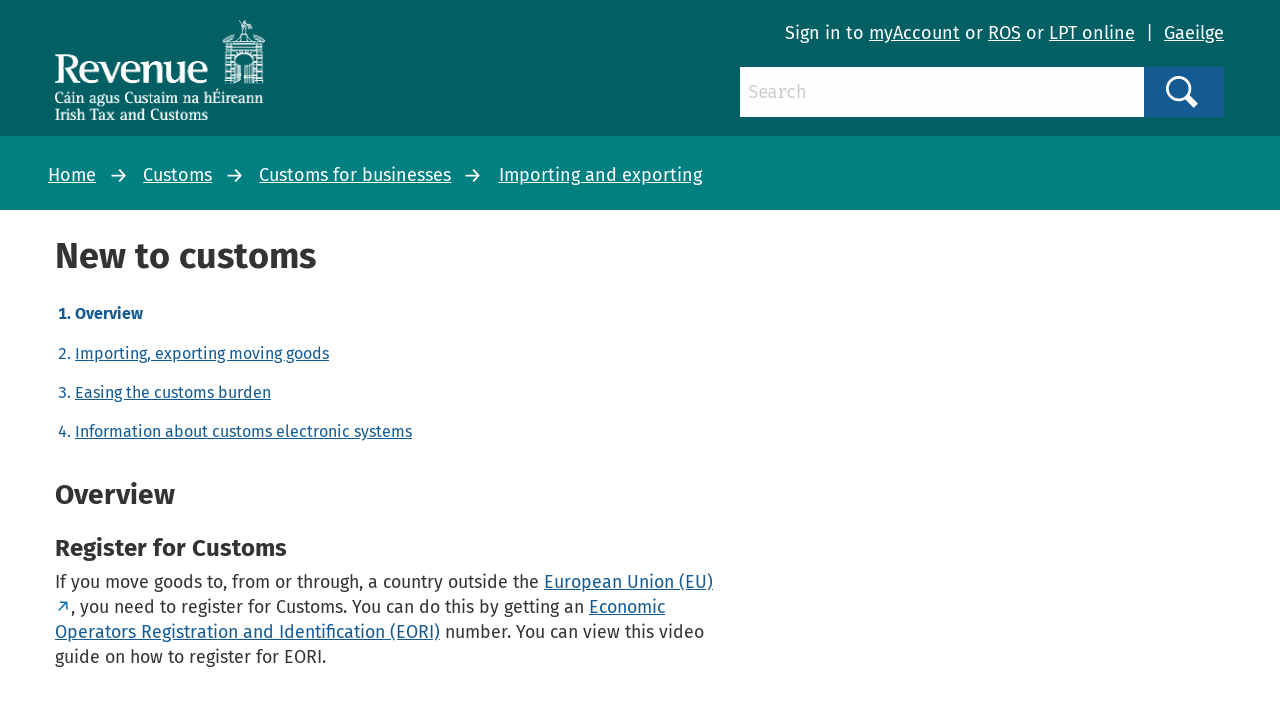

--- FILE ---
content_type: text/html; charset=utf-8
request_url: https://www.revenue.ie/en/customs/businesses/importing-exporting/new-customs/index.aspx
body_size: 36626
content:
<!DOCTYPE html>
	<html lang="en-GB">

	<head><meta charset="utf-8"><title>
	New to customs
</title><link rel="shortcut icon" type="image/x-icon" href="/SiteElements/Images/favicon.ico" />
    
    
    
    <meta name="GENERATOR" content="Contensis CMS Version 11.3" />
<meta name="dc.title" content="New to customs" />
<meta name="description" content="Information on how to prepare for customs" />
<meta name="keywords" content="import, export, declarations, eori, eu, goods," />


<link href="/SiteElements/css/foundation.css?version=752" rel="stylesheet" type="text/css" />
<link href="/SiteElements/css/foundation.min.css?version=752" rel="stylesheet" type="text/css" />
<link href="/SiteElements/css/foundation-icons.css?version=754" rel="stylesheet" type="text/css" />
<link href="/SiteElements/css/site.css?version=170999" rel="stylesheet" type="text/css" />
<!--[if IE 9]><link href="/SiteElements/css/ie9.css?version=22732" rel="stylesheet" type="text/css" />
<![endif]--><link href="/SiteElements/css/footnote.css?version=35535" rel="stylesheet" type="text/css" />
<link href="/SiteElements/css/hacks.css?version=91709" rel="stylesheet" type="text/css" />
<link href="/SiteElements/css/print.css?version=39488" rel="stylesheet" type="text/css" />
<link href="/SiteElements/css/video-js.css?version=161028" rel="stylesheet" type="text/css" />
		<script  type="text/javascript" src="/SiteElements/js/jquery.js?version=37258&amp;build=1131401"></script>
		<script  type="text/javascript" src="/SiteElements/js/jquery-ui-1.9.2.custom.js?build=1131401"></script>
		<script  type="text/javascript" src="/SiteElements/js/foundation.min.js?build=1131401"></script>
		<script  type="text/javascript" src="/SiteElements/js/bowser.min.js?build=1131401"></script>
		<script  type="text/javascript" src="/SiteElements/js/app.js?version=175275&amp;build=1131401"></script>
		<script  type="text/javascript" src="/SiteElements/js/outdated-browser.js?version=25982&amp;build=1131401"></script>
		<script  type="text/javascript" src="/SiteElements/js/cookie-banner.js?version=124637&amp;build=1131401"></script>
<meta name='cmupdated' content='2025-12-01T12:39:00.0000000'>
<meta name='robots' content='index, follow'>
<meta name='contensispublished' content='22 November 2023'>
<meta name='url' content='https://www.revenue.ie/en/customs/businesses/importing-exporting/new-customs/index.aspx'>
<meta name='lang' content='en'>
<meta name='google' content='notranslate'>
<meta name='section' content='Customs'>
<meta name='solrsearch' content='include'>
<meta name='template' content='HubView'>
<meta name='hubtitle' content='New to customs#Overview'>
<meta http-equiv="x-ua-compatible" content="ie=edge" /><meta name="viewport" content="width=device-width, initial-scale=1.0, maximum-scale=5.0" />
		<!-- Google Search Console -->
		<meta name="google-site-verification" content="yB-pC1QyqLFUjMa_ThOuXkHqE13iY7K8GFTmlU12Sbo" />
		<!-- Matomo -->
		<script>
			var _paq = window._paq = window._paq || [];
			/* tracker methods like "setCustomDimension" should be called before "trackPageView" */
			_paq.push(["disableCookies"]);
			_paq.push(['setDomains', '*.www.revenue.ie']);
			_paq.push(["enableCrossDomainLinking"]);
			_paq.push(['addDownloadExtensions', "csv|doc|docx|xls|xlsx|xlsm|xsd|zip|wsdl|7z"]);
			_paq.push(['enableLinkTracking']);
			_paq.push(['setCustomUrl', location.href.toLowerCase()]);
			_paq.push(['trackPageView']);
			(function() {
				var u="//analytics.www2.revenue.ie/";
				_paq.push(['setTrackerUrl', u+'matomo.php']);
				_paq.push(['setSiteId', '2']);
				var d=document, g=d.createElement('script'), s=d.getElementsByTagName('script')[0];
				g.async=true; g.src=u+'matomo.js'; s.parentNode.insertBefore(g,s);
			})();

			var _mtm = window._mtm = window._mtm || [];
			_mtm.push({'mtm.startTime': (new Date().getTime()), 'event': 'mtm.Start'});
			var d=document, g=d.createElement('script'), s=d.getElementsByTagName('script')[0];
			g.async=true; g.src='https://analytics.www2.revenue.ie/js/container_NJ38hL7m.js'; s.parentNode.insertBefore(g,s);
		</script>
		<!-- End Matomo -->

	</head>

	<body class="revenue">
		<form method="post" action="/en/customs/businesses/importing-exporting/new-customs/index.aspx" id="aspnetForm">
<div class="aspNetHidden">
<input type="hidden" name="__VIEWSTATE" id="__VIEWSTATE" value="h5Cm57zctUo8LG8MD+kh8+bxdwcQAtPl4S6jdt0pV44u3TB2yF35uAZ6z3HZrcza/wri1/u1iUDQasL6ooh3MQ+1wrH3+reyN8YxQgchhTfTlSxlfCq5VghPyoOnFFhuCIreBW86hGff4JtfVVP/CjOon5Zx4fWsa5awQM+e6vmys/w8T8wPXBdGtOiY9d+VD0wmKw/UzsiLC9xu1Yo2kiMW2niBaDp5uRBFa7bw3hnrbzIRNLePWLl1dFGqHzb40Mf+fVT6jiLPhbVwwdWgPfU29AcYW6G7/s2ns1aDa4HvzGxIB3m5Iem6dWDxWVE3IYoZtN/LGcKZMImCWi3wBh2mXckSanwU+kAGnAMb9+dp7W+F8zPYIEArHKetmOCveC7Kf+pj+q0ZbAe8Wal7n0Wn0UFfhnCe1iivEgTFThGeMK9kPaF3ruRchxD7s9zhrX8pW3+61bij9lS3acoYiIxqUYBCODaOBP/al3UsKcTRcArgkKxQugep4lLATsjtnZrpguKn9N9mt6ZWpeahEIOAfcoEzLlGUeMLGx9mcpw/uDyAJffnYaSikGPZah51NaM89WrKbXtD7L6kG9XkWDhdgu5q/5Y9QejzaFH/amBi8qUZUdS92lk5Jcn4PufMoP8Qvrc84mHk0rNWTfUmoYrSAnK14Zn/STzdgtagfEYdnP6hixVTMefCctDpG2BvJgieZ3eR82lrMBG/3D/SsOon32F+JfkjFRoGe5/[base64]/nNGezXV81pAuuObjCptCjDndmnNry5l4FyR4PxihVpSTqRLnpjzrrX7J/GTopQoeHtT3eGoxEz+OL4hoa31Kp6FdPb3S3sUYyTkRkhrviwXjg0O51yy88jvLNbjOwD3CFGquKC32VdP42usIADZ2Eqz27fVsO6Hn75pmLwPUC6oLS6WkvpLJivelwMJm7xO/e+08HztpEwgsmSc0BVAV6Ok56XNgadNyZ9LTvOYaX2ng1tT4OIE1QdNAj1hGxfCAqloEglpUnZWAMAXHLI1TcafjA+ByxmVHew7gM4qzK6scRvN4ujVtbkHvCH53bbIh1J3np0F76b8uuD2wbEpKV9IukzeDwM+zdqFGfS1YfIUcXbcWQyKJL4fd/c/HZ+CPKEsNQf3CxyEGfFe1NwqkIBnG0MBLZxVxZfgVfxVAXS/LXAqKIlQqSBtcyGZXLOJ0F8/SZPAXJ5SAMJ8WxXGb6gEAEDtiORjkLjHWBWKU6lQnuVBouNUe59zrp9sgNW6GuU2xO02JDp6RFTZStX75X/31iysDiXvMps+4uQnQeimzXU+Bzgw/Vgb5+XTWGNN/wxmrjrOiYIN+1PPsstEn6QK1vYKo7KXpVi7QrXYuxkwICZkPfQgVp8sS3qhuqERu03TOueLWFcErv5K3G9dBqPeUWp3RqcZ3XSvbbmaPE6jW7beQYyW5r5F0BfH6EYoz/Icdq216LSGS2hqqBuZDUbPl4RaIC8epwG0YR5S4qgsn7qMvXlJdfuEsNf5kfacR0WzRmTCgQBmmTvW03PS79Qcv5abu1s4IdRMci5TPs1kvJHmKb2lyCWivwX/gBXsPplqb8peAY3tG8UI7o+foqiPTeXX4Gj6LfO50ar/gvo/E6EBL47y4OqZqh5tk/XGchiY0ADa5mPj2labyz+NZZ4jd9B+rsLbYzCMC1LMoyHQGDl5Gc21sRDOEz9LxnigdaE1Nov/hQsrauH1LnQqnEUyqg/GpWfBfhkkiNaoLl7bbVbuGWRsS2GF646dzVjzCYGBCNZTWmjfOLLiHLKefBEE3uw2LcWhU12hGn/qNy915uf7nVw5lCujq1KIxa+rSn0Fcbc38Y9sIPhnvJfTfxBW+5NbFUvw9YVS01TX+vzo/tDHZR2V4/ilQvtcne7w1E/aFoBKWk8NmXJl5/OnPQdaBUwCh9wddpP0s0Mcc1SyTmsEx4PmvTVfqN1rUYkdsLYFKEv5u5lD3ErBvymRFvrsbAgmoMRJdzS+ErNnArqa3I3LKbLpJX5KNBc03qul9e9XZUvinsV8VD5UJaWx7ISLbiVes4GZlEukTFRcnAyH+c270qL7AgBl82t3+Ef329YEyxkO0K/YYhh7GKe6vdzVRoP1tUYCYvvqOeJciZ4XjzW3ZBwZzpkFm+tFh2MNDE8clzqDUrkQaHMSE8Q8x8om7LpVdenqIl5hkBvAFnryf+gjPYj9s6Xr0cnhRZp8zBGdOey1ke2gyypx3SoDP/auz3o6F72KBzn34PEmRx9KjS13Qb3I98IZF70esLIcuesZ1zjEba0EbuztHIYMnJao6yA2lr+gDwxMrF68XeL8Vd9Ho01ckDbttxfiiYSqt/J91ebQHywkwnI+wFj8Saik4PmlNexVQAKmlVafHwxJ4n10gD5a+ouPEW1KWg9DBU9cAJjszt5Xx2iNshp2TtT4sVDz5fTBts0XBuwVc/jXrxVaimn2ydq+bmihPCDwJsqD0V2Xubf6nhXRzDKBUuGMeSzMWtUll0SK8luFxHqphKTxRbiOF3jUKgp96kpCVeksCPETn7iF5IY5GpeOTDEQnispz1ASQnpcx4/Mwni7WlUKt42OPUDrwICRIvB78UXbNpWpPsb8bcbK/JbtZCop1Kzu1P3n5p4VMfXlrBurafV6W8aybdck/as9YE1F5PlsGZCpS86NvKXDvgyPajM3m3ZrpyFcZd/kSq+Z/L/xFc9Gbcxajbejy+Y0kx/6ZCdwxBeWPebtNV1LhpvibMG5MaiAVi9BBljP4Q9Kw5MytJmPFuF57uy5vLOqIumii8etq421KVdFQWFSHgr9MmPS0s20wkSZz/[base64]/OmYTvbhWBwKv7G5GJuQUz2JG1kB6s1eX/mH3Kqrq8UGYvOVS0h7gQ1IUj7xohyhjWKY1DZbuJlWESFRtey194Ult5HyqFYqcxtBFa7tzjknuCgRgATWD4erVY15HXSQYfvkUFpnvijxi7rjluKqzdJrArLq1GL65rPYggTOh/ia3QWqHap3PPV9ei17yRLF0gE6PPlNZvpI5Bdf/Y7g1vdmftA960tirIcDf52kxdZD+cBvCQugzIJuegZe3eBChCJP2nEWYFCZa0Rr+PFhXNkbkYNEklqOVFbb77q9TIoZS+PNgij96cgGPwCgsDycXtYy3hYnT8PIa21ymryv+7fjZAmtc9vhYoXg37xk7ohsZGD+eM5J/igjSX+FnpGH0b7VMDiWbcraSWkqO2rYp1JI6v82wQOv3QmKC0ydGUr/3HYidmUdrDvjOr0Y9+PODJ9rFIKcDnvRxylugiA5hxdDvUac1lIyweNqNrPeSDZ/hvN6qBQOIqe6aHazOi7fe7E2IZMrSWcwoi/0vLVKV8faSfYZtewKqZsDwSL+O41JJQYAjyB18Dpv6AIU15oXF3yI0w8p8O6hZfWcjQZJ54eAb1SxJ1Ivqnd4TOaZAejTqecrLyLDpYE8pKCsGK2rMmCtMBjuTbAD/hQLrwvP9FwvYJ+0lKXjDau63+ocQ9RAYFikkM85A6mYE08f7F2oUM/13d2+4C+IXlB4ok0TYvUB/TWpQQ6zDIEfaVjywlFjRnu6Cv0S+MoAxnHISpX2r3y0zaGXdk0zAadSqE7il0qnRd5+ci1VW0ELl5d66dPfTud65ubmoXXa2Q6Qy96/kkJCa7g+LOopiibDeXO11sxhERSbL6LpdLtJlX4y9MiuNh7f1Rvb+QGPad7+Q5jjE5tDO6tpsXuf1hxXdhHTIulEL8js1HzMbdyAmy1BNvkwmqCnkzBWaD5O4vnK4hv30qB7ImCN/5lt5Zg3W+/YuOGF4COserzpNYS8s13Jyf/shCJVE2Pkpf5n7pvXqZOM9jdIYFy5/Db7k2TOf1KzA+rLUBG/i1ZLYQQXHrZjXtF4sMwGsCxFHfPO1agbWErDg7InO/0gQMFGvAYUQWASpLyb3W5NMabwOhHJ1NQDCoTq5iuKDBSTWX7zHFRWTRwTh1uZ1PxySL3NHV6j2M0hpksnC23HGlwpJR89cUGf2IGB9wzemAtjH7bIF+iOZHzx+RevQBeIWxUo8xIkejtr9GTo5xyTcT6/y9QEpLIWG5VUNTKtgKv3cXkzHFT/ynko8x9JcrGC/9Blo18iAlaJGuZSzSQfeCKlret4jnwdarpxkiV848VrfOJjsWNDtF+7mmTLRUh5W8jtHXAA7kDEPlC37yFEqT7DhzmHSW7sqRnIErBl0BE3dhx9qZMMD9CCqpeKhtukyOgY6DTdgysSMD1HuXS0DgsjnYJTCQmw5qH8/SyYIas/5Z2LOL7OV0yFBxBCF7NRs53l55rXMlhknYgrorO4Lyh3lfQ96hSjaWZuqbEmg71zN3mPQOz55HLBoH6imiXOQDB54mVaPhx091ggyVMnpMfny2IModc9WYByqwr646n1re6TFZ+tmSKRRR/MuenI1NJvTNHj5vtA+WC/rxfbxR2tgjo9Y6bWFY43Q+XGGXdpD9OLNDgX4pT4cMeiNGwWVznZ/eLzEs9PYHxzI00yrXvuhjrzN/Z2PZ0Y7+HAEFj7kA8FwTjKn5sl46w0sXbYiqdkBVBkmoIydOSMdyaowZQvSsb+fJXunewb47eQzGEGAudJHUxZ2D1aGAJZ4xW1uDw9CAN/o1pQ+JymTtBz0OcBKJwzH2RH7A+3W35+HzFwM4aMySx4+VeI0NQhiTP6HKjlsm8Iihy/BfD2ZVBVRQj1yuL3RvIqdNntsV7WunOvvKwja/oBwqkFQ9GcZm+ZRi3jeY7Qy+K5M4AGRkAZW2orYtCgZLKcSD9obkpyz6SZb8JLAB5w3QPi7ivYLsEgZuh2EVYbW1vduwcT61ggtEOXZnvUSxipoZAmkxj+GnzWe01w2gfbq0Aq+57w9ejB1ORvB8l2SbmH9Fhdk4lhG+2OwrvIhrPMgNdsaSm/h4byz50Pkzf8D9W/PIzRFm9sDPnMtehoZsv3YaGYMGOnxVif+K8QCY98qwxMwpoqBWYspP9/h2PdN45IuaF/OucbmVPoAc6Htrn7tVBtkI/ZLVN5/241J3/EMvBrOrTXkJFNfdMZazQJ9S7NhEJ0kV64e0gnrAux5a1K1uhZEUJJmW6L3+5D/Hjh4gCcGdKljLsVIISbb781l8SpzrtDcurrnUGrln45nYL+Nf6ojT5hWWLSC0nJ/AZ6TlEjqTV0vTajjdFAXH91Sl1geMqTy2A+6UHs/Cn/B01vniOiEqJ7z8usJ7CeerjI3N6NSPCx9+5QbDjiQSJRNhSJM7hUpNA/IuuGjG7q2VA20mTrxHqoZ7loDTAxHrjyCOsc1J+uAMoJ/7padDQusRW3VH2xuLyFKQCQre2GJiPYkKhDsoKIF1asAu/QH8q2DFkdZsSMW5zWizdTSqMG/qc7jNxCC3j+2g8b/1tKxQdXCf0xmL+UbBi9RBFdHg82LKq47M9WFXxw3/K73P67CDChf7IEtiA6uv6ouSHoC3aye94qAkfraLJw9A4yf836yHBz0NEqQS6HTCgbAkZu33NkdRIUDLDRb2q3ZsaaC8ydU3Nm4rdAp4RLK3HUy/QEbNwhqsxQNF9QtY55/69Kg50BVy8wyCUYa/p1B4vSVnfw6QToMVlVlVmuJ8Aafdb3CAzh1NUFs7/Ugx4z4fynaQVlZgPXxNmFsTchuLyRCYVaAc+UbQuC1jcTf8tmFFIYW406978ACbwPHMskrJmrrEnRdZHvIIszgJf/1o00Ej3IdyLCFv9Ni9/[base64]/LaJibcC4ae7h6l7KvMusM6n5tbqTkkUTBhfXWacXxblxEwmMc/hDiWH87SXxe+4rIkSbxguVDjrBrwWoIMEVPPDNTeOWojqKogPImZaCsqlBU4mqvFYUyLw5Ss9XhVh3UnfjnucMFbED+xKhCjus9VGyx+Bm0dIQq0JLVos3iB6L71ZmsH5N9lyqwX+UzvkeWBXX95cH+WPqoBm286V9+/Snmac3Y17882L2oRgoW0zQK5NzNBD5bmilrTXNLHe1jWx79SuGAEsdiXsvBAc0VBu6vRq22xuIt3CFDTq0EtM/dO7ucBK/YhqgUyPMasd6So93O/zeHzht9IWl9e1yc3YijYdnngLRMsdBGzxij7MzJgdUjz28Jjmm9mNO1tYdA7Uyk8hdeojVC3M8YJefbvYK2cTayqabwzlSZTqTy7e5e5jzR7oVIEU6gigM1l5NsyRPd/U7dF8kohVU+dCDYj8ez+5TJjqOJkWcWlUf5mQftgsIO21FwvpgrZE08Zr+wT05alu8tW1ew14nxjfJ0SkKP7IKobLjyyB3QZqaKagX+VdrJvJGZ4sZrVr7R43AZRKh52z6CE7mjVnvgpqLggyoF9llnG3WBBcW/7Q/c/aTnabszAK2bMHR0A/bU6IXmmX+icN1+eSiK9GOvhtn1EGKDHF9qPuWlwrFOw6t/v8BuOEZROHKK8gRJ2L8Iq+vCF6QsbxN1jUwFIyjws9izO/wkk7uz1Y6hpUaEwIN5PQ+s/zoOQYhPC2ljLcVAdp5KzfF1fLWnLNMCs0SXhKc1v7A39XL4dhW/IFVrMtwAoNNgd680/1592bC0vqNXE3jtUCJcwyhMN0xwReAmzXqwRhjzeLqoEHVRyLyA3QEWseG6ImSnFIDPu6xXjTDUMYLHmXn5AwyGGjm3cl3gHE19ih77GGxI14ETJvB5DfKan87ZPIzKETlCUh2/IDedZWcabc1GgI2IJ6hiqk/urhmvXC39tLPwKB/4G1ejN12U2Ffp97oBatiOTltWcax7QivW5RpoirHqqAfIkqh4pkb+qMXKkZEU+lYFQGWbigvdbb8cJX5B9N5MRoS8oe1JT+Xx75RyTSdZQ5iQfgir/O0sTe3EkK7hvpEeLqoTmmnX2RyMzYjMo/FL4TrTpt3lun4gRfOPvd0BjAQkwxvwL2bmmiG95bs+zFIDkfK2HTKre404DxcXlByK/NfMRl2K0Tbw7nMcERHmJseCYf+RMPsE2gvGHxMxjIb3Pv2crD6Ofi1NOenpTSqi23ASLP6UMYm8AC/tWVhmsN6faHbEdkc8gFwFvX0OKxM0HpYxxFQx72C8S9dzkkZSI6RKKJ1pAIhOFAvA00wS3LJQyCSR41otzo7TK1Zky6O/nwzpNpkyDqcvmIRsogpvgZegFf5JudCX8W5Ds2Es1LKN5iZ02+po8SdUDkrlMe9YcSGbPiKtpnE4yFAryC+fEnkPXPDClRSHV5kfqm1UMl4TXZIpfXB7OaQqEcdTL91UGHeBGZvobyYwG88MY0aFJVJnWshrKWxFoUNhADQxTdEe/5h5n6mQbZmx0nuhPjOt1Ronh6wC+BDrtg36NQ2Nrk9c2E9wIGv6oSxz/Tlp36plNf3t6yhdvn2bCNJ2Fex5pW08vFxQ3e7JjwffWDTvnsE/lK8TIATYdnqPIKdzJXDAPng/H9/LBfSB/rroqGaZ6llBtoNFtJnN/Tb6ymxleTtZ93KRRbgaKr+GNGFDU0QKdoRtfgHhy442LhducvZIiyRH4EWIMmDSuc9/+O/YNmGkcMnvmWMYFHoDwugTaRB198USi0vffvqM0mUZaDD8Rvq6J1UTd/cLNOOOpOtvxBSzRnqekyXllMVJhz0zqW9b+1dpKJJjbcQyy5zwHzUKg5RspaYI2T7aOXSfFQA3NX+iSRqembz19lpewMTb1cLMZpql9R1QZJJV+xRG/fIzq9nRMA4h1ykXNwouc7zPgUHxPrATejrLIE1x1zigKlw2NUOea9cm/p+Sl35jcwmya8HquEhMFT03W7NQvE6NGADlmxR30l9REqlDBP96gxI7IE76owUG/oR+BqTphd1eDWhmQ/s/j7R4TyRF/BBVb7wuI1FLTaMK4/+wPE66PW0d80yrg+CjIsxJ+qS15mDKBR92tGNfwAqPLRdm8ezuMogkV0CvMZTQn11IePIn2XunRyCYQkXYT9KWq3QIgxhHtZ2BPFVOF9inRkgEJdq1kmIwdta/wkYsvhjwTdz6NwQJAKyu2+GpzBX/Rv0Gk4pNJpM2NqE79AQmGaRXXQd9TIMxMRIzKUAKkG2s7skOpqtabEExRSsZ2fPZH5JcCsN7fnyz6wfcSc9rsbgPNqp/6AwmnY+x20YoCRD8jvUAzNpEtA5e4vTfPsF/phaHn8/[base64]/Sr1E9+l5MsmnNuQoGpAQg9OIPsghxmsAbaG3Gfrm40cp5kYHwFkcbdUzpy+Uf7Ak+pw0bTigLOZDQ+lWwbYR/Iim8jCLhHya8X3kpr31QIgXWy9KGjj6SKNwO+GkaJFGnfdGZrrA32bE/kfBBCBbLLI13mDTpBm+O3pON+CNHWKMOVy5Qxg25K//bfQbKh1XEBOcEjpqBcdtz9TXzaIGlwUG23p1ZScl4tGyPGW4KR7SUNSWPIo5yoVhySZEDc4UU8lKb1S5t3flfzpzJlF4TeIQjxOsCAE+iqMg+/pAvllRj+sEZVp/YhR+Ee+kLVfFPk0vmXY5X2aMpyBkV9hnMSstB5qiTSwJw56WIUREiKS22ZrCY58sZw47xwkhXs8WOQQ1FTzO+hyYWee/J0wBiAwGWJX+OElXOyLqiFb9zBY0bNEla4JTXj5Gf5nWRcEHh6nmKMStFH8f6IruMMHebrf7u2e+FLWQWbg2Tfw4y+t7W7Vh4TCCkBwHjBc9qwL3KuLiKNcB4sCz4eDtXQ08jlIzay3gKlgBqRoAq9TC8I9g5/[base64]/cNBHGDal6ZnP7I7lNheNITozu/EH2U8YfoA/cTo4IqwLlYBXoTiVyZlO0n7e+n4U2hLfdYsAWLwTfHOw26mjbRTcHkxZhvgZzINhEqdA5KW048z3Xkx588m0xRmAmVZDbl3n/9oAs3MpHXI2SScinuUR3kluEaZXX+aYy7AxaY0ICXh+sO7ymDlVP3Pq7z0olJfWspO2CI6tk8s6NCFZORyvUP8xwqDaIOPQGZkjsc2c/MZC9up6sompe+bJoS+DCqsho5NbB5HbBIvx1z1oTsnahc7MvhgMRa6BcJ+8M8AShpIwFRBCBAm89C65HM8JPeedCEikpQgaymEv/0brKrpP4c4aS6vMnMnJlJwGIUSEBxVkKhfuGECUEvjwfgpp3mUeVG1+zOodpbkm+cnpfIKWVkAErP/2j1Xz06bPMqYRDWb47tT67BS+eo/QcbhXMUJj//RtIC+qImAfUX72JnVwpENWqVnaqw5GCx2PSq26ASC4UFT9m95SU9Ak5CGq3AJRbwczNUBzBCipTCfxeLAvdCOKig8rbuiGTKGwJesTabIFXgVlmqqgx70gNgKQEDGn4R+Z+wVGESyVn2LWvZUJ7H84qsD73Ru9UM4hPUYz022bZ5/YCZpqP+ECXDA9EMZtMUE/GpSibi9bCymvycyi6hRuY/zZsMp0W5YmC4SfkFdTGO7q+Ms9Gp8mlpa7/7H6Zhi9iDlZJG4rOTUcrfO244poF5U2s8XIGiXqciKlgEGontnm8eVYo5tb/tYWzFD2G9AdiMp1GOrAZEf06bmfjIHPewyrxaaA2mlX6SDC2oOmc2B+mZUdnm1gVRtstvwPx236rlNK8BfvN8Z73HX1w4eyTBT6ISiwWcSklcpBt6yhSTAaPw8mhZm6lFDaCNFSBOZdCTU9sBwq8szbr228DtTmAWkmyXM5lCJuyfWSEJPvd/4gxKhdR1+ls1wktjDAf6S/uePkrw8AqAhMAaCQsM0NR6ML+UiJTqmH9dM5aiUpBCxXPc2pKD0pd5yG+Mk3ZV7ySjYwYslyo5OayLvstH61WGn0k/FSRWDzqKMVGrTFKwwivzGBpK+fDa9KSJ8XRtEF5Wj6PhRpff4hodOP8XuRVcoqen9RMAVfupWrsziItBT1Cfc4G4v8KtA8sriHOSEtpP0PUKM7fqDi5gBMOhtYpA+G6/1LrMKj/tggviz20p8GOVo8nPhZ3cM2XQsAxFoukXp5auSr+ZrgH+Glun6/56QFiW9nMOznKlKnJeyb4EfBLBWMonHosObgBCU5e8oSmW/Zh7wGOGO3xXRa5TYmjTms08O/yBmtpIgVg77jEFZdgJIB3mjKs5WBbYSx5vI9tEulJtmSeYcjpgfJnHMwzY21spn3vGTVYxKgXEPxiVD8KYKQs3UQzbpgyae2shmVMpzGV/ZARByHEmTmA9dZ3nWE/kylGLTzM8p5RHA7S2FcPD1yMl/+aSWJ1HnCAYGpVFUBShlfzTtGh4gbpTEmAm1qZim7Ax0Cg4cK0hlNmCLOoZQPH5aa3aw+BG1LTLYaFerFW1MGbVu5Qlc67GPGuAfEGRKGpb4bwllnAV9hCnuhNLtXDgKZao/wKJFtVllFjzWZmLE/0kKKWQw6v06EwIV98R40/Z14Q29nV4hB45hudGGsh0CAzSNH/nZawBaEAWNzZnzTRQLDk6bIICv85aJRvEl4+s+Uyk3imBA/YPoScdt9w2CJ9zkwJze/ntYUHTD/YD81jEInlUSGTYHOqkljiOCfC5zbtl4MDzvf2p9i/gyNDnEsvr3Ok0RSGb/scNKc8cOqqGS55fsTmdgNvq/bFzRXv3o+cIlMDeOvD9/XDUXo4gduPvhVdHEbjN0cJ10JZZQbpGrEueGSg92P2//8LjxJEoPFcwWSUwLX70SrpePVi3FU0rPjcQ5yVL2qstv1Sq6rZS3Yt8VF80G2cXgNHvHGwutzOOXcnf6JlI8pDoU2fvB40m0cDwosuFCFYNW5CRf/H5Uz6oXrp4ipV2NCdz2yzG7BfEUR64TvDodS/UQAMKvFbGqSoDAinht1ILMq3EcJdXVyMlgl2aio4kxLEsjW4GX/UHWUS+/STy9LUHDx+4FaGRoO2I3TeBHoKbqSK+FcmP38hibOQwMJ2dUW33W6wJRa6YsL09e+k4+DMIUND4RFFHoQi6Mb0poYiWGG7LM3Upsp+g/mBPP7yNR4QWJ41O0R+oDZN5MlC5oROvYX68lSP82iTDxIif2hCsrGgp+Z3VhxipXTrFy1hD34Dn0+eET4wARkydFbRlWQfKIagUE4RAvGrBhYPA/g3lKHNToxIX/4zXWQ3U+KTVzh4QKDTlngsqnyUgZ70AWv7QFpAVfYtWTZny5kcpHNMuPBJAN0qym6JYIeek+0ei7FZfD04PdPlqXwiERCQA3YOXB6Eptk+TdFgDTF7NcK6i0SjcglwU46S7QoJFkW3pOy7z8QNykcv3CceFSb/Qse7azlu9MW7MlhyRaVUPXkSBnfr8P/k5/3xXedORCaiVYXdbNBw2PTvi3/ARw6JMnZk1Uu+G3Ng5jurqGlpK503QzBST7Zgd8yMs8SY2xLSlKWyCBuhdsyAjXwafOALbvTGHeRfikpe/AO3leB0nEmIyVhz0hnsyNjS8IDV6+JtHm25A0/XT8I4oEQ+cFm+cRwEMmKKofpM0AZu3Agl+n1KHCGkNZGqTfM8biWW42Qt5aUUyd7WEE/4ZcPwjinXDLZDivWPqn9OFnOI48bd6+sSTIt8Rrm/7ASlmKf6kkQuEhNmfxN5VtOcN1zmfRAhEBMHKnHNu1i7JsHF6c3bk3civ7FNu9uJ3bROJk/9zJD6lufdNZ+XGfVDfrUI8Zbn6GAD0BVvxs78daEswjcqVIxN3BJpHTGK+TQY3tq3cFByQqpLOVfuxGDW3QCux8BeLx7z1Z7a8tyZYLCDkSH1eokRvHfzWftfc/qgLNcrH0jFjoNQCKoHIIEo8HuH+4zsQu9G4ps2j1qEE3PpPS9rMMmX8ySqEOvQDtNjokXi2ukpobX9gtm/QN2Gex/Bi/DVJR551dOiGdTTclQX3x73RozN+63eDYJBwmYCfisX2UDOmXcfqfUWcLH/mFEVil0et41/Bswun3+6oE8z681DulErM4TdHdTpy8P51nPit3ORUc4s1JMMc0+gh/pAUx4tJXERgh18Wzd4OXPCgPtc9wdFogkNzlwtz0CHSEvCoApKiMjm+BO5cmzuZZ7Oo942e9rZcSJMexsJZ/Y8ToPmhUbv1gVUtBxotQvloLFI8b0GQvnfA4otjeyQcns74vZRy3ds0ozlX7ETyS3PiSMj4acEtoEhxR3b6HGPeSZ4/tqyo8kEZvU8o/ZSrSFPLE3HKlanZvMpMVEhmM5oKpjmgg8iA1+ygpR9CI6aruwg8qW5CO6QtE4Fx++3FqfRwVx/co43OMem4vz0e2qvpZ0MoiTL+d7KJLGadQC8qPjcTkJeEiOQXEXklWUENiZn2tpwbccgWu9HMU2IQ/[base64]/v0CHwq04ATUJNJswpPiik1KnTPNImbdfboi1iH72l3ztpSCcW0BwAPC6+dkKRtxAQPMs3jmrkga8SwEyBW6GuY0viFUEbBSrdRXFgVDLHWNmUD2Q+1puA5HFev3r9jUL+i1sijTP6tRodtLYtpL4oqRVPGVrFUxlwqVgQ1vd/Z7UKhxEbBrQmU79jmHFlCO1q5LHtgaiPp62Y+TFWjBxGO2QdYLwfDLE0M2sSeYW0HPav/ltqFgnzeiQyibjqCWTgwDJD355QHPo77qx7rbuvB8RE4Ho0/2os+3890XhET5YjUfFX4UXjFmXWGi4mKz8HFiXKknRJpaATEgF1ixvXP0J5V9yfre5j3C3NnRUJGJYCjRwL8RqyobVDdfVFYH6n5Cz3w6U4ZkkSV/[base64]/5Q8i9M7zNFMTWa82kRVo0GuRJbGgL6trd+YpOUJkoRInPwefwcnMxMRJEONt+qG/5nbKJbKjBNFcbeL7zKCvrptYrsOh3cJf0Phj+Re9UxospfzfNs59zI0mfesPe/d9t+8P+9ulwGjhneWgXhfCMDRXIVS+Rq4A+QU0dCd28L1gmwDFm8/nEMolMse6Hu3po8VL/g8it5QoU3qWWiwcuEwgD6DXSQ6PJn1sJWpiBTPmHbpM1gPLD+E/JzsGcddsAmSs31HF3916JemdlJyZeJiIOnMAILkvUvhWTqpx/sr3LSAIAp7MXTsEgfJIXUV5UxN4uezlKQFNKUAMl/D2J0A9idaet/IaYYXYp3EVWdy23R7BhWThdaUKA8rfHbCnvKTfzg6UFWi1xsaBAqDla87K1MJslEwIYXKusC5VtqeNxIcXfoLc9cCUvrdwDwivdncyUbR5Rd2mbbBJBH8mqor/wbIQZvXi7KPsX0zaXZ950TvGE/peKGmkkhybcpQqVsjkbZ9KlFl0kPnEkrJl69GIIOm5/H9nPKZ/nIuha8TGN5Omb9KGgBms1yD7E3cfkl6ooY8HmenkiHAAHSks0dkNmCarriIo8H07pVW71JhhEJq4yktpiN/WTq4QQDGNWxMz9YfTx/yRnY+FH91tv9dPu5SGqB+1M+iC41/yTsr/Ss+tgU1ac7MaMe+RqC5koxU61ceBJ1e7fmiMb17C21uJjz46GioK5hQuF+MOXYaItQQhY3CCw+9qeLJBkoCc1w392GBKhg1Yi3XahWVGiI3Rf/vproYrv+x8lQBLBivLprar2dWmX3B37N5DwnOqdu59YKfsp84Pqac4KhLrmnmt1+FdWHLA37VCWwMFO+Rq6UoXwxYsJ0DF6Fpz7hQmNSDNb5vnpRpiSvjB7xVb5guxJJhEGXVgb7doaQX/DKQuqs0tvvGsXGUaXKKqY/[base64]/M+cqjdhco08L2kO2pTMdkC01rbhvPv5GLCU2eRkLnDtChNjaPpjhOVkrjlp6aLRk30B2TGpuRNFzPDC4z7k7sfne4c5XxTGqXi6KK4hsB5aE1DmLY/PR1On+80GdoNsRBsHrUMgtlwUIPk7HvauzOGfwq98phhGJQ2jYRcNVA/BGH244LXVIEFqQkfkFOxYpQm990npZGOGXrtYNKXIqQVQ1wjqVcGPjLVEjfZI5jxpkr5+0oGv//ZDZ+/IjE4Z+UEtoohTp4ba9gsCfe6w7mY1T/xyGYsy2UX61GsQHcAQiPCI5BAmBxvPt2sZrHFtptKo9YdzOXMvuCkP636Q3H7ddAdopEHtz90L6RUEn+nKfxUpNVHgTaJxZhbey1f9EoP2hotEWoRoMYKAAAzHuPYwCZmirtV3hMfd8Odt+RgNYZ0TYsVUO2U5/wNu53iEHPbm2L8PdbUA+drwAiAVz6WyZzfhQ3SX7PZdMUPEnyaUPhcpqdZCQbYVPFz3HtaK4bE7cuujkIVDGvxRUb/3kSbWPi6HTL7zYuiIugGO1H1QOj9wzsJeO8vAv/803SMk5WqhXBCx/wWVBuJFcb3Z6EOX2JuLtLSTuEXFkMOxgPLvtgDjrclwSRPjpATiR+ozUEW3kFoNSszml3MrgNIP19/FGDAnqMm2kDRYsBh7eKfpvJPhX8EtPNB3NBGSajAr3EXu1svRvaMSy4rt6ilekMsBjiIwf8JPIF8g10KcqBKFPxpyzv8pThLN7hk11Tykc/n3iwXZ8QzrBX/lBQjzOz3ZBVpQDqAM1wLzQQa5zodBqKsT31z+AgOVsjlswbzb2CmpdOQKpKBZr0DHCpfQEXJdcwUYRo6LcM8d6xZzPsdA3g42SZySjQ5AY6kSZkA5OJ2ByH9KwKx0Cx+IH1oA88/1f7LbrdcgP5jxC5Lc7h7cQ7pBkZ3zIRhqgKYSgwHbi6S6XZ7PiM7mqexzLJCwyxQr96GNohtsBXa3GWkXoedQgErdfzlZ5VPfyZCvHMZipaG0QvVXfQq7Uqh/Ps6lFCY5H/p8dp0v8HXTJrt2ASMQr0/QCHfb7DQ/5mraGH7Bio13E3OdKuJoQqtd3b37c6w7rirIy+3CU19+xRmKKzoVLT0cArPMhAtb1mDTZX32UE5ZSkoHrpC8bJoRjzHd7PKui7jmzKGTT/341rEgow2IYfJYtwBT4r+4xHSGRgR3gqApaiiVej4dSPGWGYJmlMVWiIC7VQyJEhTY1+c3T5o0BIkHN3CwcjeAOxjl9NyAoxFzZP4rDAQqeaanSgR3FOTzWqrefCJ2clygaEJZp/i6bRFlxGpvFMrHPelLNVSTQdT8jTDa5+K2/SBoBn6kzZz2UbVplRZ6Fbi+XFsmxOSPbraBd2nDLYAWMgOEzhlgUBpP98oATuTMyQq0iToLvxUQ2+KWMJhlWPQReN9uvnr13Q42M/6IEREUmCt7VxOEMnJJ9/92hZP5LR5y7PZWsh/xolGpFMw2aNzsy82TzikDiEc+zChDKAohvRbildH/gFbhQxADwL6/8tvyPbd1X0+xmdrlV2ulnUOhCYNheuPGgyt9kIhd8xeq37KSG0m5vu1a61N3rWNrO5eKIxaou2TcYL2KL9fM4PWTo/3iGflnFXpC4ftK6b75ovgci0qR1TivhIgznT2hgN6CdrmYpx2l6zxAWQaCBY6dSpvcJW5CJRoYHQmfEaSOt1Uyv0Ti5cB6xHujdJ+4GlYjbJ2ILFJFFz24a9G28cGTnC9/00JO6FqrLmh5D7tmooyZndzbVMMUbf5Vr8NmdhgMIM7cAr1E/61oH7a1HR22FW7DkDOrVwlt4VH9U9Zwr60AoHZ6qrhYabMchN1A2pTghOnoIGzjsWpkiTInxIn5nk1Vwypc15QGrSRQl8IFWq+aIr9tg/BY780V2fzJHeYeV/VYwJclq6ntFM4ixzsFe1rkfpDFKHQj/GZt3csJ9s6qeXsG//O7hD2c2Fucr7jNxv/lC41BeBcpjj5icFneg0sG3JAcRcAfdybcjLzaPxLEBhE4BhGHzAv4TzrQ1VwUbFdipUuBP8Yb19DwAP64tPLLNddhNHeaD4yQhHsxsLH1ATavDbfIc9dCwMD+EGnTmTqkxTVOU0nZjRy4zyHmEesDQbnchKk14CQyFN9pi9Nl/Dl1LaaRDkjuk50li5T5QQ2QvqfiDUB566+8/GPb+IHKFCdi5bb5yMhLllBRQudQf/lT7nrE59ROhep6DPOxQrgFkqLQITTkKiSs6x6ZR9kuNRU6s8+9iQH7LUmidbRunASWcopjwCXeLJKuFYpvxlF85qwjBIdOffHntbqU226EzT2iTd/9t95IA6bdnkbRWBxp6s8O7AorfpgooNG+Xis6UPnbwH3N6BXXJQkVaaclpkrW2R4H5RObNnS8B1BDNsw/FbqgP2ncfT2+78qFiPMLdBOtAcbDSOPHg9cnxtL2d/[base64]/BHLGzacq7+n4PWtbP9bSmh6d4oj5/RoMuK0Iyh3lARBm7uX2kvpZA/oHtCX0d7xHuNuG5npunq4YXRZBCRBEkH+mIhUq/y26huNcKgCot1SnGzEL219ZirnvTlFm18Nw2HCZfqaZXj0xUsIli3TL3gRM2vubCWDZc+c9seM2BG0rD8QRqP+40YQ93D8cdxdmzO+ymC6sPNvI7FNXXHV5vMmEnObJkVDcAXZiKT9IxZCQeNIdGO6cP+JYWu/LYNweGa1EdufFKEfIJf2oRJ/cZAAePlrqvVxIgoc7cg0+ublEjKjBNp+SRzZppMDL3Cimz9OQGVc6JH+4GjaNUgMqyaKVQBzAm3uGmJK5LiFnC2zi0fVK3ucZEuKgnTMpLUWmzBTcr8pel0vMgiQwIvlsV7tANrVWZM1Kfsd6J/LpYagMlkaphlrv10+vNXVh6TdGatmVv5tsjIAMJMCmwIpmKvTqf+iAQ3uKwBz5ojjCLmWbMhIsaoHchqCxR3/m26wtlOZnvJSce/EPw3KyMcGWhFyFCNTJ9Xvu6rJE0IGi7xChS4Hemz0ooyw2utA2GHBe0i2/g5B18E/y+FoXtNHmM2gn40YNRhAGKW2wdf+scvCa/G0tLkAL0T8lk5ASh0eXtpiYWUZFiN/0e8+xHeQKq0U6aLqcJm4JdqoYVbqakeCb5Ky2vPMdb9audBeFVoUH0LEb7kKrWOTFXfX8K3jGK8kYFZX/LBjT3mxoRm+J0/Kf7zYVxWIjSgoXgi2TlO1YsJBMXG+DZDTKbpPjLpK3OP2AAgQBx2efEEY414Ur2Q8omE4XZPlIz49QzHh/4ErdQeqGsg1fFFYc7goxHK8A/UPzbMY8rnE/MsC5cF68s9BulaORaRPjzuZoBOkPnk7JMtTLlRsn0INcfjaSU2WpyAxnMoDN0Vg1532FXiOXgtXs4K4vHtT0MPeDU72CufTpxHhJuGYlZR1Y6/ErQszzlLrsMFFtenFDdtYW2arUVQ5jFjdV8N5GLo+cFI/Af4gdG4cX6i+TfrBa+hX66txe9Dh5vVGQgCLgoyJTg1YY3wbPYrS5WTYzyise51qJDVImwgvf2D6Qx7aIDdG3XCmxYGRIPwiOkyMl1v0QaTXo7nyP0x2S2NwFRZSmmHh3wbQ5ZUP2OqqVxx1wZ8EFpESz2srdCdytZdPfpIa/8TaNh2RL2rfai+VoqWbsHOWl+53vALZiu56KScMHEsU0ZL665MvyB+FhYBwDVQJvxLg7QhoYuRlEjxE1i4E5oTSXRgnflxZ2uu2xtgtufJo/ME+3lh2uhwl9Fq8/fyD2j9dG3pwPcMWdHvglLZHEqoZk8TUrvrTdwfWM/1N2pSLfGhqGjsy5jvM1reUgwBCjohafA8/ftsRAVaswDZcZpK5n8/KpU7/qr7coCj8R8sUzBGSAPraX8C8XnEyIxiwrtF40NwJWw4Pm24cLV4editCmd22vWJPBW4xKsNjoraboJsveiN3LRFDjRhNYAgwYsoOfoH3PGtViygkCh3d3a5CX+d5yLmg5ep8yxaLd1IjZ7ol0lNsLdxgZc7N5IPYO5VSVDc7TSTLf+L/[base64]/[base64]/tXv1MqaCBrAXa0dK7Ncq6LBFKYz2ZVbgvPbtWUxg3sVKpPQrW8pVdZm4IKnRrI3YaWWPK2L2PT92QL24xp7wfOkcgGgZZAprTf/[base64]/L+4XJ/mReUITwcgjxAFsLDaawan6ZUoK+XopHehQKvMQsJ38ZEhGXGQJq1w3Kk1mFexTjVAy4xkLdh0DIqZwuCx+2H7lVOkJM7OJOXYLhhZ+ek5usNCmzm5ZSyvq1fcJDlPJx7X0+COYBeWI4RaG42NveRuV/8g1/6FIsdpH7bNVzm8SaX957owGFC5PeZfpMt4pluhClZx0irtOP+nrwLxjfO5sxCkCebH7u/PflYDLHd52HIbgL1IwwdWeiI8V4OKAC9hpjXHscQoadYI4Oddw1GecvdkZWfb9b6IY+PhMmtfKEivTK54oShVwde0KOSyCvajj9c8OPcnwAfNdYCkAR6gcKlvSuDj+nIE4/JVuBa5rqfdNL4D48i8qz8AoCO4Xh1nmgCPVSr4VL5oHk9MT0T6kWGpPvnWF8nI+WHiaYMvDBcMpt/IqzdTftascGLbE4BO/UpF4WSHn2lCmljFLO9i1HnbiX1oVHdAt8f7qVSVPVPPZnqgSmrzg2RcLAwvssG/9KnKMBkmigAPkYgjC+r/LKxFw1A1/AJ8dngnr+HpjvfWkEOyTRirNi26MrF+O05MVg6vTnocYtUp6mRt9+E7qO2fQVsX9kpxn1hGLuV8Yhm5AlJvh9F+JmVg0ZgooBueuGyKmQSHdc+iuMXKr0iyaZA1lwP9z4AEIx1PHRyB5097/K76bRSgRoDxL4tKhzrHcCTatqzi587li3hqmZSevg73xOdq7tTnYrTjGOUy3IgctHO003Et9aVmLuAJ45CJ8J7LCrfJpUiIFK/meLESCdPFzRcESppM/hPPHOrloTGVMDOayWNqV8Cb2pZfFp6396tokatBhjLArYQQ+v89/M/0KjkHgWdwsCzax/DDcq0zAKHGYFo+29YmnbLnu6LAlT8eXNA7JUmXfEtFWZMCyyxjF7nF+DBI46nKbRS0swByH1K+wCifGbnCmj8ocbgduefNUDsBHec8VptdXnRA2lfFPQksiHtaW2lQBJKgIxWaeA3vcHXQOXEZ33ROOclrmQR/HeBJg/VUkcuHbQS6IaDmlVJNvaIcjMvO9W1GW3wZQfPgTDun8isvAQaUBVw8HG1kaIQUwYbWqfSlwuzypied4L8qvxiZctv1gzmWeTnJ37/edcrPX3YC6zC205Yb0Qb8p2Ba0DCxlh6Bk+dYddw3/3VsNenkuiA2+RqLDdnJnw0M2NvXZukQXH7t0ePLFu6JbRV/He0yf11W2/sRr3wI8MkSNIozlaGwl5QZSFU2AmlTdbY7A5uhut0JXLb522wZgOHHIAPvJZpcd9dB/lGqFVWJPS0wT0TiYr+jhEXfhOaD77AupjpMWmLjhEQx93XC+RoKOZDpk04A/dCLoZqbKxTP4wb8VGu5qNUc+5Iw2FUqsDrvpo4KeJ1KwPlSiDc9ohn2He2dZCxdhCCEj8jNrjuVeC8HaNxjd5rKlaZo1AUDnJeJXOf/qQ1EmhOBUBoSgHrmyw9bQ0ULL0MqRxLYlEuHp0Tl6cShgXp17xHdniG6DCEcIiypbCedZdWov726iWDXJBvuNTbPduxrlRn9dBV7Fi2xxypO+B42TirNxCJSPd3mnS8lkyJJEPK6dOlhuDf9xK4HivOZDKOEmuvWcqR2/btTYGCu3WSZKC764RVfUKDMPA/TEzm7Bjlw4cZact6ganAVdcE2K1bggSnyAb3Qc197AxzfyKM4BTyd5KbqoabydmmQPSRB5lH2ZBe0x5df0le85L5nQs4KTN/6QtufQ9iu6T0VQHvVkhomDsKvSUPdYRNFaD+yJ1ymhrNPAmNBwzwFEYoPhPERFCHFHdavWsSr0viVqhq4hjSaFQnrzlawZ8hCNrGTfDm2Rpnc63pw4RXyw9qAF5P7LkgxnT9TG0xY0b6J9pTwFUBazkLClTHZgYP7abwI/9HGTydYLaEgdPP2Hxc8lgJorEVtPniOrqMpG9sGRY42isYQ5RvOoXRJSjUyKK+WhRtBFdXDTkddL4Z43Ljx5Hf1wh6DL76SW34dtspfQldzp10Zt14f+8vpl0KwW+AMtKmpQxNk3RclY/emaXieDIZ7PKq7LP1osqwWtb8D4RBnAn2mDZ+gLuPKVYGYprv8WC1lKu7ox0higrN6y0uPIWTWWd8Qpr/wvWDo80IO5BVkYbGLbtsPUG/p8AR+BFWEmrcMMBCVwmo/aZ9O044x6PH+rYsegeSk8BCG8cZ41iTcS5jlZY4GeiWaQd0m7cLNwK4/[base64]/qqXN6kevRl3AA7rG0UjbqH8P2ECMKfQX+7ZNVvOK2Sxdz15itr2+E+1UJeL1R56QQiJdVQ2EDExv6d4MfNjfgY+ngY9pTGua1TUTi6oZF2S9xnEiGHKu1PPk5V9lgbw6xadgri0xm6o0Twy/DL5jYj8NLxI/8PCdImpMBej8qF2OmFKqtyTZ7n9C97+JvQLyaTzUSnNVmCGlpV3hC2m+L9OB2MZrEQJP22t67SiWthv5k9YmQ3FgdLpaMDz4eP/g0gq5Wj/VVg22SI7tAy7WDkyb642ksdg/Tpr2lR0pAhzhcLd1WlOHzbDGqW8Y2SpKAcA9zniC8GsD0BkmDz4cU+FiB6563LUqtRwyxwwVe0LH75LRafetlLW1TE4Ck+eA/3tCTYquSlhz4P7UtoYw2oqOuI7ifj80s/MIMvayKHV/wtw8MYqaB5Cu3FmNxe+8lEiPw60GWPc6/0sME+2GGbWz138hQ03a9f9/HFS79Gq5vuiiGEL/CbrdyZj4wBnigRPgDqrzxLCV4BuLGtvI0FmDh8GxDeIH48VWh7y/LA9cJAj4KFKj8Qbdm7sydZsiD7O0p+GaQWGr8DHhKJKnbWR3RcMes6uT8TsuMjGqaWMfVUFGix0Yqv5RschpCutKlX4I/dUpT0EQ2pdAu2sIXXBsApUFpt0gAfqcD1jPFESD2NxDyQlYnlZocI63c2UeKmDwyVi4wgzYGGlWq/mC3uVFSX+PXZGGDjqtuNh3cHmsQ1oKs5/srG52+OTJ6t6p89z3FXGUoYqmmFX2w4UuZMDin1CrZtpglVQeI05GX11mRdNxE8+CGZ7Yo55aknu446QmC/y2gZAM+NLu91j5Ob6YyYGbKS0mhaLCtXl4i6ioPxEnii1skjbnd6OzdwaNO3wF6u5aHmyUQO5g8sROY3JhBhowRWiujZFO9ibDznnXrS+5cRu8Wh9TMh/DbUSETSr+yHwsN0lt+t/yfbX7kMsemrKRWS6hVx0t/aZGfDfDyUJEb+DZkVece3V/biECbXMNSq4zFlP0NXtnb7gd6f17YnEr/1OmPpWRtRXHlNq28Zp/7XUrsRH49XnP3oWHp/nbtQop3kTLXF/np8glYSqKp9rJKNiSel5NcDBptnvarOfchzjMNn+yY0VPuwuA31SVO9AjHnENt/2/pa1yzu62lukxROpL8MaVcE8AyJmLkKe9TA7YscR4Z8gnI4KYoiaHzI4TsPtmiVqfYzI9JYSxXEDV6ie3NhyZ1VNHoIdUFOWJLfPOMPeO4Vl+KOKeuSPtYdwy2jt9rrqL3zooj5wN4H2TOzpeZ6GgkupBHFJ/PMKzHY3iXv8Mk0MnElAMx5coh/NIRZnciYI/pZj1DhbQy5EvIicAJ7k8BtvTW2kz74QdiuagT5nh9rjFtvZi72Au8UM5NuIifyQ2otEPrYacngmGkV80oafGNXHYElrAgXR7v0MR47h5XSBawfNqmqj7VVBY4Dg4L35OY+/M6z9qqd5AL4kTMvqAh+xDmsDMYxHB5TkOP1MMrKUgiAlg/GHU6Xn83yzE0rABUSUAYwX0JblZoPONldoTvY1MTzqHkeDYHYDm2b1SHbZV1BlEBKxgjW+J5sqZF/iSOrHdG55akBkDOBZl7z/4I0+af2SE3xzf+eNdXpHV8LuP+i51/aMrm2tnTRnGAvYLsXU08ZXmNysfXpGAQ020kCRQu/FUdA72iuDGXTvbY+FXqlh3K0AEvVgSEl2sTUuOFmIcuoen+0pFtHTzcf9TtvmH7xNgEJKOYmNtFYBiQXZpqP2KCWf/GZONH1jy25fewegBlr6n5HNEAYc/rUlOQaF1+/sXK9XUFwlvJDS8B7jzlcfWwUTL5pDCu4lKY5dRePouC9hskhUNfVoysBMKw6UP4RhvpvdMlzYoWO0EtTMmK9rP13ifLPm8V0Iw85MJcC1o4gBUNwyjrx+p82av1CLj39QgpcYrN5TcUhTcq5BXRqhPMT4rtPSPQUZFYdz//5u68Dglse06CGWbn2GSBkJ9rbVd1q5dqxdeFdkXanZtsOAW8upzbVelFaa+r47Ox87dwRRPknuS1zq4EMkwX5cwCHnezd18enhMiEWyjkILaLD+GwjFr1j21r84GP4Qlgzp8XXotGnzbHCclKifeOQmr9tDkyeQpEC3Jmj5msxSGUqm/qddWp0N9HVClRE/oJK5tDPbtL8Dz+FdYI2MPGn4Lf33k8Wa7tqrXV0lk4MuNs1Z0P0i1oibcJWTYKTEo/wgqvf+XOSqhzdE6Ea7VpqQa/fJzn10vOtEyRLSKeYWDr7GEgIeQAdcqTb2XatDSspgAd36HdcLnpCmVlwmCbTSF09W74iah85b6+Y9D20QQM7nbzjxUhmCl7J30kOihoKQCB/Klw3ygHs1fmb39SVLAGjrz3hbJOgesmg99GC8+BlzwBHa60ssaC1SzaMFxS7ng+dnFUAMJYaaMmbOBo57uthS0fZjNdAC5Pbs/un24bmfogcpD3c8pmNePrSTWinfizsI6HFOR2qDl/Re3cb2kJK8dW5Us10FQKS6wRprOQwAZF86swH8jXER9BtlkQxvpn2LZapzD7XkGQRzqD+yNfm0Cg6FUfYqDDhWHQOk9ir0kOKRzN32ksPY0aoS3y32zNTA2DtAFRA3RQ0sh7+99vVSbGioatc6Jew0Ynn+RT3PlyEEfHCj1fo8wLDqTsU/lteHF0Dp6j1a97JHq/tvmn8YxiCcxgJa5FOeTxfNHiLKwBN/dbem9H8yvRUVAoGyxww7dM+Mlm4ezSpc3m4jXa8wXW4q7bkIMNXHyFs2tblfYCvsJElSZMq1ZtgAO6LNdkOa3JZogRKvf29hnptjVCLjMavUJeE7GvjY+D6ohQe0wS+JA0qn610uSIY0889mscOuQREPRxNVzh0bkrHMe/[base64]/HYrIqZTzdNkt+YdrgLo2dOFIx9rPsdc6/JYonpwQSYM7eNxhJLNKdN/RoCUTYDs+HiXTYTbWg9FaG/+v22cBxpr/[base64]/w5roTuoycE4ZHiqtd0OpeXnwZZYiqiNCBkMPuMhww0VrVC8LFz1wNcbhT6BpfGVWi7/jMHXnh4TvmD2fGjfHiCsOTEZwseOPbi4IYNYMlJ1htMR4MsNALeGXziKIxOm8QeqxDHYGN6zusRFvlqCa5BIjrwgJ2k2pQzMwh5uMPaxrdJwYRIVSX+D6ET91UkejLVhYh7ie4yGn+6RT/5oETqsCRJ61ahOqwRoJmkmzxRMEcW2w46Rn1vqp9dw2+NhmN9McYePw/1NTWG5ClNargcy58fvUguu68bIFHZtVKeiE1IAxs+uxHjs36T6GPKr1QCrdNn/2Bc5mbnCEi2/FFFkRti0sf3x3S7wxK5tfKUIkwnMbWlpdaRfeV+PAriO1n+9ML42mmEa8UJNGGYGrPa2QQRYWMdY1Kxcdcgu4PSBUREmAaPxNmw2M7NkkL25SwTDbpjEvBOuus9mTdGjzDhjtQfJHiRBLuWaCqXTAI/k+QIz+Kh/GqhtggjniHAhnWylZCFohM2jqkiSeyT6eg+EG36fm1UZgxzqqsL7SZa3TKqNKi7LxcAGEjgzrtjY9Sd/3IXO2Q3U1N6Y1SAEDENALgh/tr7dprHdIrSDE2roQVl30w+dzkDnn88/mgv47EvE6TVexs2ySPVudv752t0Q3Kwf+EnboT+cZlmLl2Vg9lQ4p46o3h0YJxqKyAhcXfW9+ugJG6sAs5WGfhB1d6Kq2QlqAUq8C46mHe8iQ72L4YyqKPdkI1DXNTHvc0GQTcehn6rNyjR5n30HDLEURNHQW/FnedFG4w+oTPF1XTea1im7IdQZXNKtvjVTo+HoCvd5RwQQ+0nKmKUae/Z3gbhVldLEXlqD6KpruC/CTZrX+hHg5QN7klYn0laGhaTThrVB5bf1g8scTSgFTC3PyYWGT4vGPIhpt8xXRNoj3g+JQ3HOaN38H4yRObD6iYgLgpZPgR8VfAsZjEaQvWSQX5ZNpVtv2WOxdoj725EYanOulr76Srmj+ogrX630DE6bOPnY60nlV4xR2appJ1XQ46p4aeFrs6j4LORAzdoJBhXTX/Y7F/x4WIHvFrIq599Ph+TgfzGTVGdtzHmm6xbz0Wic714LoG/Rli3e9rlU54DTtW0eXh0J5bEEOsC+lQIAzyMaelfzdJ7ScmaIepcy+S8IdxPEZoDkvVUaNS4JkMTQmBFjDTE/VzooaCz4zf2UXF7Hkt0hjykChgV9vWJ0yGolbpfTlTMS6kMEtMjIh03KSrEZ3UJcRaGuQGBXZbmUgLaPzfwh15Q3y10WTJ+BLYk1UpkAiFv1dorqheDKon73ESObQBsy6/QfZ6m8Z9EsgQL9Z29QV/[base64]/A1APen3Pj2kD81tUhfJNtfTbX/m63AfvUSBJE1ilPIBueEa8PR+c4U8rnsUFsyUE3hTQpREMjEBlD5FHpZ+NbjAwYrnxXNe6xmUBBay2zqcNDe827Ybm14Abgpyi5fb+MiQYTYuloWnhcAoaStAEEijyInjaNzrF4zC7p7y0Srzh3LlWvv3dYOcxJk6UAia4xyyaybUrFIjvyOcI9iV/mQdJAW03iq67IU1duZQXK3WF+F0bFuqL2mLk/jUplii3QD5YLITYSaffA1r8rS5/SbrP1j0yhH1oFACJ98oc0cUYQ78425NoDPlfxkTorzs77c2GDLF0ZYNKY5UE2TjMIGSUOWHggfItJ+svT1cyVOH16KwyVFLs/g0ETmYHaVuelK/x8fyEDO5psqu7hGF9AjNnTs6ImfkXzmGH+m2zFxJNKeFLFenRllCsJNE9gGVQ2sfXXpjglnRrPV9G+M1d98fZvs7NsIGmN+K7lpoIck5SwDNwqCEwFUTio0KJpJzg+334t0xPBnKdedCSHfgqSgamIaSqIp+tx1scfNgwj/mad8FiJf7bxA4zT9vRL6WwDJu9gXj3C0RpUGaOygjynqOJgUnoeYlt5RSmTi7Idxa/RpGC0Hp/yOB9r6J0BHbCk+WPkAfRLMvqd6N55hVong1Sv65Mr0RNVAkf5kIY5JV/1qQydRMinorq6Qw9/8w5VwsJTW6H2zWn1QvtvFOwM5EX7dvDsCxMHG2hWnuOovc+p0xeS3WAgqglapihnlOzHazX/LOVkJ1MLIs2L3OaaYTnRRYZ6BY1mU4nepgNNqsvxjiGI/[base64]/XfZbmH2A+1k7gAtDdk7ljalSlnjHvyMS4eDfdWgN95xmZ/pop/nIlK2QW5v2jND16Ve8of+ivqZf5FI2chxhyWuaVliYe85fR64j6hWNqvhk7wEimdP97fnvjFt7yCtVrSDsDlE135RyPSAT/ZmgBHkqk50BTG6y3RPJJ8lYu/bQ4rX0URYFT2ej9awYPxq0id8k9qDqMIrBFdTwkK1RnlwHDnKxHfg7SGxEbo8cGZtt++MiqXpY9/uOL1694q5D9Av0m7lCj+OJKf3ttxZB2S0Nj9vAw2X1dzG9MSrEcV9R3HyFqetyYMI8n+IRPeSafgsB7+mapMhndrsgwoV5u6xsJxeedmCzvGiZj/UcQr4TaRT13dmkt/CdFBiUXiMIggFsHwMg4UNDS8rGtjg1SVIUAg2vXdq/AJwfZ8h1rrzoQyC014gz2+5kqiwV//Jovrru3ClPILW6qrFtRHMn21vgGWYHpLIIelGJONZSnOJY5Cg6DaBDAbh1NrIy6Yv9/9wGZP9bvgPGlOwuyeKYYvLh2qczbPwFnmwCq5zILeTJQvQmRiJBsxbGflBlkLAd2993OD9fzQjlRtQTgr3oPaT/PObjdv0uBjCaSCEQUUtyQHcvx+Re9BBNOIK87TFPI8L/rEhq5BS9QQPikLNn8STZuoPfWSrklaZ9H0Qi5ccpg/b+NCtk2kgIcezsL+WuDdGjDhi1bco75f131tXAUd7ZODzV+Wt47zbRbbmdQ4z7zOePL82FfyOwa/rWpTgmkTLZ6hzCRXzkk+zh9xvFT8pPOMLPTgncX0t7m5UQ0vS2bU+pwPqEKwkWOs+aubP0pe23cjPRULXzUQKeSjAoPreaWbDMcKgS1ACzce62fIsDAEb28Jv1TuW/MGz8+s9Zd0arHsWjVed3KNdG+mQyRyIatjhOiu3j8kO40CtwQre4yut4Qj3d7DVJ6RXz3HWB2AUMTUHEJsV9HqQwan9oASFi8rbJ1MWP6zH0dtm2iVmKbfuU7OaQFjwIGKbybVXBRhl8rfqtsRcHwreCQmMSqpYH+piQGWlHjKD/JqKhG9aiKrSf0hEUwILQlDRkXomiIOIQ7BvaBCZ3As8nutHKdpWeBJ9oqj5qtXu+0NPnWzqu0RzK4x+x/tkDhVrxmUSXqaa3eNYoiMpuH+xlvrQUEmq+YOL5XPKfkSpeI4rXCB96vjj/RGIZsugigkfdAOiEJtUlUJhvpGIRmFZ9/3oWm6/iQN42U4SF6G41H0VFrpcx60GX4ZjbKcOX/o6tSyGFYgsLtgagN4UTgQlWhKV7rRorHtqXet4jjlhYIA6Litr4c0/MBMARa3H4+zNX6HLvMWV0aamkvmb3vYhw18/BN4rhdsK/fs0mcd/04rMPioDSQBE17MN59yFJ0UHFieSBhXiw9kqTAwkOOYzIBv4mVm/i327Upo/gkB14PpS8YU51DxHvO1yieuwqDCadv0dwup4HFgWYMJIAZDy2Go+p7YMZrKAdymtu8bleeFREHse6fMmphZe6z1Z33ayLGtvmxtit+6cZ2oRwoi2xkwzsIHhdLeD4O6WcsvaeDFR+5LbmsXtAyY0GlICbZo1VYbT+l/VCk3DaQpnCbqWXshxwNHn+A6tx/nKxsXEYDtVy4mDmSpDhe9qIw2CfWINlGuvwDUqK0cap/FjP9ZHlguylJ8IFNHy0+jw6CC2kScL/Iyy7ZnD6kLlN6rZ7hka4DrUdXWsEfc6SSMNDDWVo00ROR2FKYkXu6ZOxQt+XrIZW/Yb+ZgZejV3Ga3x6otXeN2H0/oHWR07jGKSWMseDcgUFw6XM7lbyWnPUu134P44dfXr6zNPP7g4zTF55oQfVixbrayO5FzJfzLNXQ0sZ25B5StAiLZ5Us3urAwGmJ97Q6AyyOstLccbCmnaJIpj7jXPS0g8F+Y31v9FfPMtJt5wagX+EH/8WC71pcwp1hkE6dvkSudLilk1NoJSeTN+Z2PNuP208xLdF4ePiDAumlZHgExq2IaNnnsTdMNMNw0UTZZV/+V4LW5UyPExroC2u8QkZQc6thWFyEbTD8mc1asgSPG8tKkjqOPCTc2us1hjqU+MN1lRBuaxoW1cBEw29E3BuRE8HUUmcWCccKrq7JHt/uJWncGqMdjrMKMsQ/[base64]/mM6Pn3+P6H7ud4Ohoc5SMd3U1/6MPNKddq/HG6ye5HM8k/gBbYEmB0el9wGovbUFi5SfaWfkmMqrxw9JWZH23NyXms4U/8n7hOJbpUm+7cMbwInk4dVPkQegA5fSQfxri+IoAf5dGBDnOVr/P5KOc9Y6y4I/XB9tvmkLeJy1vKEksfHwIKXB83CNAZBJGSz/5VAw9jyLYIbRYACleK6QPGrO2lSsqyAEohZ8ccpFBc172q3tFB7oTfgbCiij6Dd4wXE3T/q/dw3SpnrrBMBH84SG5KzzrxP2W8+aLN9VgSAfqOEm0pxg6tWf9vE/UH5nDlh+8w8MBhXIC8QeQC2wGZ6xx991xOwEX0MLQ8sGJK7MIR/fZUyq5CanKS1aXSQyYcOPGj0sXYQuOqCtw9D1RvdqSKJPeh3MjNDUA3+kFvk9VSBNyL8w3RIreWlTpRsP4lGgZmG5cd1OgPuYHtxtsyBP393x5V1+0nJpISy5l13RC9LK8r7UfVMYBFJT68oogWlc2/Cm7SzvFFyryQYA9pRNrCEa6Tk3LK/Yvj67qYLLpSnBox+9zadeW8vMb79ZRg5Ki9KORJHhuCUI/OWhttJn26dlHH2+8O31zifdnHPkxSB8dAiLi4AyND7OON/9sROI5ok1HxtkXZ0+Y8lp/UMV9pAvdo+bm12Z6VHgJGzrjsuZ5kMGYZ0ZLJrxdM2TfutrX+lsd51YV4mYqhmum7WEDH4NBiAu598hwQTEUewy8p2hEwnhTWlDTQS2KL50iPay5jMtTEc5zwRirDwhHxDg/oDTJZ7/ALh/c0AUCupKkgyRqHAys5hvYEXkwMX2VET/hnsz93HhLpAaHIe1OqkRZv0ut6Axu1DbqKP8CWy1F2NQVEUWDs6C+JUYT2EjTn7dH/KxiXNbsLmy/6nAb2lVRQL7MaJxHP/NQiGCm41eK7NPC8KzDiJkNkyVL8mOMTs/T+OufvjVoN9cDf72ZZzrF0yBw2noX0wxKj7AbnKzZJIGok3KPzSHGlqZ4F6m6cI0bTY7C7R9UJbI+tLj+/hMqtP3bMrOXYTMhZJBaPBgzhaAJfmzDmomNuGWEv8z56Q4BHkLe1JaZN6ITcuz4w4fIC22/w0Ex01K8nKkRHeMNIEOB/cYdTjMAwqmxYFzl8fLVL/NyoaNUjkEeQ16wE7dk8NpyA14XggRjsdJ/[base64]/6eeFCIIyFVbcL82ih4JI2GKnWPmGuTv2UyUXka91cReIdj5B97k3JfcBBGHxUnWmvGAqm1/tGB+DLrSN26I04OvEajH6Nmyr0r7gHbkgctvOR31b7zMp8VpdPnFreezbc4O6hBb7CA0M2PBOOZ3VDLD8mZOVMy5QZri+OHzCqW1ATH2jHfBIDQ4ndu9GCH/j2K4UT43gArKKNnz2TQ4TduG8E/uj7kPX16tdm9kQM0sTqjXwolKF7ZgDXBGc/oJRdsv7wQHkUjrUiGhhdeYVme07oXsfFOMrDmH9kHm0zyrhRQLtiNdmdgNWIr++06jem86hvPIhG80/GQf9/Je+9GEPntU4+L6cngMBHioubUNJJG+hSVPDa3CIyGUO3T9Ykr97yZTNvo/38MFXk+xRS44AC1zzYCcWa931Jk2bJ7BffxapnIMpSzPLCDeimTEi7XasmA+v9/SWExWGbrjd/nV4xNvK8Nrg96im6a1jtlu/g27QGx/[base64]/FnTzmTe/cVwSdtZCsdSCauQ4Pdc8jE4FQklermF65Qr6yPepn7A9mCb42sk8GmHHCZoRsD77RFTg4HVWtrMN0apUsfNszOCjRkWxv6c3cdTt925WhZyLcQFplvvhdD6tJ01Tsj8kuhwWf0FTuD5BfY9/n7cGx+ZoDF7Dqw4U/JrAJs2fFGCP7tPTfHiMnBFxb/nJWowsLqJvesCG/rex2JezBqLBa7HZIPsWAvB903uwkFPPgX5LC5MZfv/n1k5QiZLwlIo=" />
</div>


			
    <div class="revenue">



<noscript>
  <div class="top-alert top-alert--javascript-disabled">
    <div class="row">
      <div class="columns small-12 medium-12 large-12">
  		It looks like you have JavaScript disabled. Certain parts of this website may not work without it. Please <a href="http://www.google.ie/search?q=enable+javascript+in+browser">enable JavaScript</a> for the best experience.
  	</div>
    </div>
  </div>
</noscript>



<!-- New Cookie Banner 23 February 2021, Removal of GA banner 
<div class="darker"></div>
  <div class="cookieBanner" style="display: none">
        <div>
            <span class="cookie-lang"><a href="#">Gaeilge</a></span>
        </div>
            <div class="cookie-overflow">
                <p class="cookie-title">Your choices on cookies</p>
                <p class="cookie-description">This website uses cookies that are necessary to make the website work. You can also choose to set optional analytics cookies that are described below.</p>
                <p class="cookie-description-statement">You can find more information on how we use our cookies in our <a href="https://revenue.ie/en/online-services/support/data-and-security/privacy/use-of-cookies.aspx">Cookie Statement</a>. You can change your cookie preferences at any time by clicking the Cookie preferences link in the footer of every page on this website.
                </p>
                <h2 class="cookie-necessary-title">Necessary Cookies and Preferences Cookies</h2>
                <p class="cookie-necesssary-description">Necessary cookies are used so that the basic functions of this website work. They are limited to only those that are strictly necessary. For example, we set a session cookie on your device to store a session's status in between http requests to enable better performance.</p>
                <p class="cookie-necesssary-description">You can disable these cookies by changing your browser settings but this may affect how this website functions for you.</p>
                <p class="cookie-necesssary-description">Preferences cookies allow a website to remember the choices you have made when you save your cookie preferences.</p>
                <hr> -->
                <!-- Analytics Cookies
                <h2  class="cookie-toggle-title">
                    Analytics cookies
                <label class="cookie-switch" for="cookie-opt-google-banner">
                    <input type="checkbox" id="cookie-opt-google-banner" name="ckbx-square-1">
                    <span class="cookie-slider round"></span>
                </label>
                </h2>
                <p class="cookie-toggle-description">These cookies are used to help us understand how website visitors use this website. They are set by a third-party service provided by Google. The service collects and reports information to us in a way that does not directly identify you as a website user. For example, the service provides summary reports to us that help us to understand which pages our website visitors access most often. This enables us to keep improving the website.
                </p>
                <p class="cookie-toggle-description">You can help us to continue to improve our website by turning analytics cookies on. You can change your mind and turn them off at any point in the future by clicking the Cookie Statement quick link in the footer of every page on this website. When you save your analytics cookies choice below, a cookie will be saved on your device to remember your choice.
                </p>
            </div>
      <div>
           <button class='cookie-button' onclick='acknowledgeCookieMessage(event);'>Save and close</button>
      </div>
  </div> -->

  <!-- Qualtrics Cookie Banner -->
        <div class="qualtricsCookieBanner" style="display: none">
            <div class="cookie-overflow-dynamic">
                <p class="cookie-title">Your choices on cookies</p>
                <p class="cookie-description">This website uses cookies in order for our feedback functionality to work. You can choose to set these optional survey cookies that are described below.</p>
                <p class="cookie-description-statement">You can find more information on how we use our cookies in our <a href="https://revenue.ie/en/online-services/support/data-and-security/privacy/use-of-cookies.aspx">Cookie Statement</a>. You can change your cookie preferences at any time by clicking the Cookie preferences link in the footer of every page on this website.
                </p>
                <!-- Qualtrics cookies -->
                <h2  class="cookie-toggle-title">
                    Survey cookies
                <label class="cookie-switch" for="cookie-opt-qualtrics-banner">
                    <input type="checkbox" id="cookie-opt-qualtrics-banner" name="ckbx-square-1">
                    <span class="cookie-slider round"></span>
                </label>
                </h2>
                <p class="cookie-toggle-description">Survey cookies are set by a third-party service provided by Qualtrics. These cookies are required in order for our feedback functionality to work.
                </p>
                <p class="cookie-toggle-description">The survey cookies collect information about the page you are providing feedback from. When you save your survey cookies choice below, a cookie will be saved on your device to remember your choice. These cookies are set as session cookies and will be deleted once you close this browsing session.</p>
                <p class="cookie-toggle-description">We welcome your feedback and you can help us to continue to improve our website by turning survey cookies on.</p>
            </div>
      <div>
           <button type='button' class='cookie-button' onclick='acknowledgeQualtricsMessage(event);'>Save and close</button>
      </div>
  </div>

   <!-- Youtube Cookie Banner -->
        <div class="youtubeCookieBanner" style="display: none">
            <div class="cookie-overflow-dynamic">
                <p class="cookie-title">Your choices on cookies</p>
                <p class="cookie-description">This website uses cookies in order for our video functionality to work. You can choose to set these optional video cookies that are described below.</p>
                <p class="cookie-description-statement">You can find more information on how we use our cookies in our <a href="https://revenue.ie/en/online-services/support/data-and-security/privacy/use-of-cookies.aspx">Cookie Statement</a>. You can change your cookie preferences at any time by clicking the Cookie preferences link in the footer of every page on this website.
                </p>
                <!-- Youtube cookies -->
                <h2  class="cookie-toggle-title">
                    YouTube cookies
                <label class="cookie-switch" for="cookie-opt-youtube-banner">
                    <input type="checkbox" id="cookie-opt-youtube-banner" name="ckbx-square-1">
                    <span class="cookie-slider round"></span>
                </label>
                </h2>
                <p class="cookie-toggle-description">YouTube cookies are set by a third-party service provided by YouTube, a company owned by Google. These cookies are required in order for our video functionality to work.</p>
                <p class="cookie-toggle-description">When you save your YouTube cookies choice below, Revenue will save a cookie on your device to remember your choice. This Revenue cookie is set as a session cookie and will be deleted once you close this browsing session. YouTube may set cookies directly according to <a href="https://policies.google.com/technologies/types?hl=en">YouTube's own cookies policy</a>.</p>
            </div>
      <div>
           <button type='button' class='cookie-button' onclick='acknowledgeYoutubeMessage(event);'>Save and close</button>
      </div>
  </div>
  
<script>
    //Deletion of GA Cookie banner 23 Feb 2021. Should not have a function that tries to call the cookie banner div. 
    // if (shouldShowCookieBanner() && "True" == "True" ) {
    //    $('.cookieBanner').show();
    //   $(".darker").show();
    // }

    $(document).ready(function () {
        //var cookieGoogleChecked = RevenueJs.Cookie.getCookie("cookie-opt-google") == "true";
        var cookieQualtricsChecked = RevenueJs.Cookie.getCookie("cookie-opt-qualtrics") == "true";
        var cookieYoutubeChecked = RevenueJs.Cookie.getCookie("cookie-opt-youtube") == "true";

        //$("#cookie-opt-google").prop('checked', cookieGoogleChecked)
        $("#cookie-opt-qualtrics").prop('checked', cookieQualtricsChecked)
        $("#cookie-opt-youtube").prop('checked', cookieYoutubeChecked)

        //$("#cookie-opt-google-banner").prop('checked', cookieGoogleChecked)
        $("#cookie-opt-qualtrics-banner").prop('checked', cookieQualtricsChecked)
        $("#cookie-opt-youtube-banner").prop('checked', cookieYoutubeChecked)

        //To check if the param has qualtricsLoad to open feedback
        if (window.location.search.indexOf('qualtricsLoaded=true') > -1) {
            setTimeout(function(){ $('#pageFeedbackTarget')[0].click(); }, 500);
        }

        if (!cookieYoutubeChecked) {
            var youtubes = $(".youtube");
            $('.youtube').addClass("stopyoutube");
            $('.youtube').append("<div class='youtubealert'><span class='youtubemsg'>In order to view videos on revenue.ie, you will need to <a class='enablecookiequaltrics' onclick='showYoutubeCookieMessage(event)'>review and accept YouTube cookies</a></span></div>");
        }
    });

</script>
  



<div class="row top-alert top-alert--outdated-browser" style="display: none">
  <div class="row columns">
    <div class="columns small-10 medium-11 large-11">
  		It looks like the internet browser you are using is out of date. Please <a href="https://browser-update.org/update-browser.html">update your browser</a> for the best experience.
  </div>
    <div class="columns small-2 medium 1 large-1">
      <a class="top-alert__close-link" href="#" onclick="acknowledgeOutdatedBrowserWarning();">
  		Close
      </a>
  </div>
  </div>
  <script>
  	if (shouldShowOutdatedBrowserWarning()) {
  		$('.top-alert--outdated-browser').show();
	}
  </script>
</div>
<div class="top-alert top-alert--gaelic-unavailable-for-current-section" style="display: none">
  
  <div class="row columns">
  
  	<div class="columns small-12 medium-12 large-12">
		<p>Tá an chuid seo den suíomh idirlín ar fáil i mBéarla amháin i láthair na huaire.</p>
		This section of the site is currently only available in English
   	</div>
    
  </div>
  
</div>
<script>
    $(document).ready(
       function()
       {
         $( "table" ).wrap( "<div class='table-scroll'></div>");	  
         var lastchild = $('.revenue .breadcrumb .row div span:last-child').text();
         if (lastchild != "") $('.revenue .breadcrumb .row div span:last-child').remove();

         var pattern  = RegExp("/[^/]+(?=/$|$)");
         var pattern2 = RegExp("[^/]+(?=/$|$)");
         var numeric4digit =  RegExp("[0-9][0-9][0-9][0-9]");
         var newpath = window.location.href.replace(pattern, "");
         var year = newpath.match(pattern2)[0];
	     if (!isNaN(parseFloat(year)) && isFinite(year) && year.length == 4)
         {
            var lnk = $('.revenue .breadcrumb .row div a:last').attr("href") + "?year=" + year;
            $('.revenue .breadcrumb .row div a:last').attr("href", lnk); 
         }
       }
    );
</script>


<div id="top-bar">


<a id="top-bar" tabindex="-1"></a>

  <div class="row columns show-for-small-only">
          <div class="SignIn--small changeLang--small float-left">
            <a class="changeLang links nopadding" href="#" lang="ga">Gaeilge</a>
          </div>
          <div class="SignIn--small float-right">Sign in to 
            <a class="links nopadding" href="https://www.ros.ie/myaccount-web/sign_in.html?execution=e1s1&amp;lang=en">myAccount</a> <span class="pipe">|</span>
            <a class="links nopadding" href="https://www.ros.ie/oidc/login?lang=en&amp;client_id=rosint_rp">ROS</a> 
            <!--LPT Header 20 September -->
             <span class="pipe">|</span>
           <a class="links nopadding" href="https://lpt.revenue.ie/lpt-web/views/login.html">LPT online</a>
          </div>
        </div>


	<div class="row">


	<div class="small-6 medium-5 large-7 columns logo">
			<a class="revenueLogo float-left" title="Revenue Irish Tax and Customs" href="/en/home.aspx">
				<img alt="Revenue Irish Tax and Customs" height="209" width="437" src="/SiteElements/Images/revenue-Logo.png" />
      		</a>	
    </div>
	
      <div class="small-6 medium-7 large-5 columns search">
			<div class="row">

              <div class="SignIn hide-for-small-only">
               Sign in to <a class="links nopadding" href="https://www.ros.ie/myaccount-web/sign_in.html?execution=e1s1&amp;lang=en">myAccount</a> or <a class="links nopadding" href="https://www.ros.ie/oidc/login?lang=en&amp;client_id=rosint_rp">ROS</a>
               <!--LPT Header 20 September -->
               or <a class="links nopadding" href="https://lpt.revenue.ie/lpt-web/views/login.html">LPT online</a>
               <span class="pipelpt">|</span>
               <!-- <span class="pipe">|</span> -->
                <a class="changeLang links nopadding" href="#" lang="ga">Gaeilge</a>
              </div>
      		  <span class="float-right vertical-bar"><span class="float-right vertical-bar"></span></span>
              <div class="small-collapse">
                              <div class="columns" role="none">
                                  <div class="input-group" role="none">
                                      <input name="searchInput" id="searchInput" aria-label="Search" placeholder="Search" type="text" class="input-group-field" maxlength="140"/>
                                      <div class="input-group-button">
                                          <button id="btnSearch" class="button icon-button" type="button">
                                                      <img alt="Please click search" src="/SiteElements/images/svg/search.svg" />
                                                      <span class="hidesearchtext">Search</span>
                                          </button>
                                      </div>
                                  </div>
                              </div>
              </div>
              <input type="hidden" id="prefLang" value="English" data-idlang="0" />

      </div>
     </div>
   </div>
<script>
    
    var path;
    
	(function() {
      // to remove for the new cookie banner
  	  RevenueJs.PreferredLanguage = "English";
      //RevenueJs.ShowCovidMessage("CovidMessage", "CovidTextLink", "CovidMessage2"); note: took the at off
      path = 'https://www.revenue.ie/ga/customs/businesses/importing-exporting/new-customs/index.aspx';
  
	})();

    //23 Feb 2021 Deletion of GA Cookie banner funtions.
    //shouldShowCookieBanner();
    deleteOldCookies();

</script>


<script>
(function () {
   	RevenueJs.Localisation.ShowMore =  htmlDecode("Show more");
	RevenueJs.Localisation.ShowLess =  htmlDecode("Show less");
	RevenueJs.Localisation.BackToTextFootnoteLink =  htmlDecode("Back to text");
	RevenueJs.Localisation.PrintAllPagesIn =  htmlDecode("Print all pages in");
	function htmlDecode(input){
      if (input == "") return "";
      var e = document.createElement('div');
      e.innerHTML = input;
      return e.childNodes[0].nodeValue;
    }

})();
</script>
</div>
<div class="breadcrumb" role="navigation" aria-label="breadcrumb">
<div class="row">
<div>
	<a title="Go to Home from here" class="sys_0 sys_t108" href="/en/home.aspx">Home</a> <span class="separator">&nbsp;</span> <a title="Go to Customs from here" class="sys_0 sys_t47524" href="/en/customs/index.aspx">Customs</a> <span class="separator">&nbsp;</span> <a title="Go to Customs for businesses from here" class="sys_0 sys_t110" href="/en/customs/businesses/index.aspx">Customs for businesses</a> <span class="separator">&nbsp;</span> <a title="Go to Importing and exporting from here" class="sys_0 sys_t107" href="/en/customs/businesses/importing-exporting/index.aspx">Importing and exporting</a> <span class="separator">&nbsp;</span>   
</div>
</div>
</div>
<div class="hub-destination-pages">
<div class="content row">
<div class="large-7 columns">


<h1>
    New to customs
</h1>
<div class="hub-index">
    <nav aria-label="Main Navigation">
    <ol>
                <li aria-current="page" class="selected">Overview</li>
                <li><a title="Importing, exporting moving goods" href="/en/customs/businesses/importing-exporting/new-customs/importing-exporting-moving-goods.aspx">Importing, exporting moving goods</a></li>
                <li><a title="Easing the customs burden" href="/en/customs/businesses/importing-exporting/new-customs/easing-customs-burden.aspx">Easing the customs burden</a></li>
                <li><a title="Information about customs electronic systems" href="/en/customs/businesses/importing-exporting/new-customs/information-about-customs-electronic-systems.aspx">Information about customs electronic systems</a></li>
    </ol>
    </nav>
</div>
    <h2>Overview</h2>





<h3>Register for Customs</h3>
<p>If you move goods to, from or through, a country outside the <a class="external-links" title="European Union" onclick="void(window.open('https://european-union.europa.eu/principles-countries-history/country-profiles_en','','toolbar=yes,menubar=yes,location=yes,scrollbars=yes,status=yes,resizable=yes'));return false;" onkeypress="void(window.open('https://european-union.europa.eu/principles-countries-history/country-profiles_en','','toolbar=yes,menubar=yes,location=yes,scrollbars=yes,status=yes,resizable=yes'));return false;" href="https://european-union.europa.eu/principles-countries-history/country-profiles_en">European Union (EU)</a>, you need to register for Customs. You can do this by getting an <a title="Economic Operators&#39; Registration and Identification System (EORI)" class="sys_0 sys_t0" href="/en/customs/businesses/electronic-systems/eori-system.aspx">Economic Operators Registration and Identification (EORI)</a> number. You can view this video guide on how to register for EORI.</p>


<video controls id="my-video" data-matomo-title="How to register for an Economic Operators&#39; Registration and Identification (EORI) Number" class="video-js controls" data-setup='{ "fluid" : true, "preload": "auto", "playbackRates": [0.5, 1, 1.5, 2] }' crossorigin="anonymous">
    <source src="https://d2u00x1mdiezxq.cloudfront.net/assets/How+to+register+for+an+Economic+Operators&#39;+Registration+and+Identification+(EORI)+Number.-0STMgVofCn/HLS/How+to+register+for+an+Economic+Operators&#39;+Registration+and+Identification+(EORI)+Number.m3u8" title="How to register for an Economic Operators&#39; Registration and Identification (EORI) Number" data-matomo-title="How to register for an Economic Operators&#39; Registration and Identification (EORI) Number" type="application/x-mpegURL">
<track kind="subtitles" src="https://d2u00x1mdiezxq.cloudfront.net/assets/How+to+register+for+an+Economic+Operators&#39;+Registration+and+Identification+(EORI)+Number.-0STMgVofCn/HLS/How+to+register+for+an+Economic+Operators&#39;+Registration+and+Identification+(EORI)+Number.vtt" srclang="en" label="English" default>
</video>

<h3>Decide who will submit your customs declarations</h3>
<p>Customs formalities apply when trading in goods outside the EU. This means you have to submit customs declarations. You, or an agent acting on your behalf, must have the facility to lodge electronic customs declarations to Revenue.</p>
<h3>Key data required for a Customs declaration</h3>
<h4>Commodity code</h4>
<p>This code is determined by your specific product. It is used to determine the import duties you will be liable to pay. It is important you have your products correctly <a title="Classification" class="sys_0 sys_t0" href="/en/customs/businesses/importing-exporting/classification/index.aspx">classified</a>.</p>
<h4>Customs value of your goods</h4>
<p>The <a title="Customs valuation" class="sys_0 sys_t0" href="/en/customs/businesses/importing-exporting/customs-valuation/index.aspx">customs value</a> of your goods must be entered on your customs declaration. It is made up of the invoice price plus the cost of transport and insurance.</p>
<h4>Origin of your goods</h4>
<p>You need to know where the product you are importing originates from. The country of <a title="Preferential and non-preferential origin" class="sys_0 sys_t0" href="/en/customs/businesses/origin/preferential-nonpreferential/index.aspx">origin</a> of the goods is used to determine the amount of duty payable. This information should be provided by your supplier.</p>
<p>The EU has a number of free trade agreements, see the <a title="Origin, quotas and trade agreements" class="sys_0 sys_t0" href="/en/customs/businesses/origin/index.aspx">Origin</a> page for information on claiming preferential tariff rate of customs duty on goods.</p>
<p class="callout-title">Note</p>
<p class="callout-content">The country of origin may not be the same country that you are importing from.</p>
<p>These are some of the key data you will need for a customs declaration. You should ensure you are familiar with the other information you will need. You will find further information in:</p>
<ul>
<li><a title="What is the Automated Import System (AIS)?" class="sys_0 sys_t0" href="/en/customs/businesses/electronic-systems/ais/what-is-ais/index.aspx">Automated Import System (AIS)</a> - preparing import declarations</li>
<li class="andOrListItemSeparator">and</li>
<li><a title="What is the Automated Export System (AES)?" class="sys_0 sys_t0" href="/en/customs/businesses/electronic-systems/aes/index.aspx">Automated Export System</a> - preparing export declarations.</li>
</ul>
<h3>Supplementary documentation to support your declaration</h3>
<p>You may be asked to provide any of the following, depending on the type of products:</p>
<ul>
<li>commercial invoice</li>
<li>bill of lading or airway bill</li>
<li>packing list</li>
<li><a title="Importing Animals and Animal Products from Countries Outside the EU (Third Countries)" class="sys_16" onclick="void(window.open('https://www.gov.ie/en/publication/72c8d-trading-in-animals-and-animal-products/','','toolbar=yes,menubar=yes,location=yes,scrollbars=yes,status=yes,resizable=yes'));return false;" onkeypress="void(window.open('https://www.gov.ie/en/publication/72c8d-trading-in-animals-and-animal-products/','','toolbar=yes,menubar=yes,location=yes,scrollbars=yes,status=yes,resizable=yes'));return false;" href="https://www.gov.ie/en/publication/72c8d-trading-in-animals-and-animal-products/">veterinary or plant health certificates</a></li>
<li>licences.</li>
</ul>
<h3>Making payments</h3>
<p>Once you have completed your EORI customs registration, you will be automatically assigned a Trader Account Number (TAN). This is a secure channel through which you can make payments, for example, pay import duties. You will find further information in <a title="Payment methods" class="sys_0 sys_t0" href="/en/customs/businesses/electronic-systems/ais/payment-methods/index.aspx">payment methods</a>.</p>
<ul>
<li>Cash &ndash; To lodge credit to this account, you must transfer funds from your bank account to Revenue&rsquo;s bank account.</li>
<li>Deferred &ndash; A deferred payment authorisation allows you to import goods in one month and defer payment of import charges until the fifteenth of the following month.</li>
</ul>
<p>There are additional customs simplifications and procedures available under the Union Customs Code (UCC). These can help to support the efficient and timely flow of trade.</p>



      <p>
  		<a href="/en/customs/businesses/importing-exporting/new-customs/importing-exporting-moving-goods.aspx" class="internal-links no-print">Next: Importing, exporting moving goods</a>
      </p>  





    <div class="bottom-links row">
        <p>
      		
                <em>Published: 01 December 2025</em>

                <a type="button" class="feedback" id="pageFeedbackTarget" href="#" onclick="event.preventDefault();">Please rate how useful this page was to you</a>


            
                <a class="print" href="javascript:window.print()">Print this page</a>
        </p>
    </div>

<script>
        (function () {
            var v = RevenueJs.Cookie.getCookie('cookie-opt-qualtrics');
            if (v == "" ||  JSON.parse(v) == false)
            {
                $('#pageFeedbackTarget').on("click", function () {
                    showQualtricsCookieMessage(event);
                    event.preventDefault();
                });
            }

        })();
</script>


<!-- Normally, when configuring a Qualtrics intercept, the Qualtrics dashboard provides you with
     a chunk of HTML that you include on your webpage. This consists of a script tag followed by
     a div. The div acts as a container for where the intercept's 'creative' appears in the DOM
     and the script is all the Qualtrics magic that ensures the interceptor does what its
     supposed to, as per the configuration of the interceptor on the Qualtrics dashboard.
     We've separated the contents of the script tag (an immediately-invoked function
     expression) into a separate .js file, e.g.
     SiteElements/js/QualtricsInterceptors/FeedbackSinglePage.js
       
       
     
     The div tag below and its JavaScript (in the .js file referred to above) are correlated
     using a unique identifier (i.e. the value of the id attribute of the div tag below).
       -->
<div id='SI_3q7XY6pm4eVorBz'><!--DO NOT REMOVE-CONTENTS PLACED HERE--></div>

</div>
<div class="large-4 columns">
<div class="collapsible-list-links">
<ul id="T999_ulplace" class="collapsible-list-links">
            
            



                
</ul>
</div>
</div>
</div>
</div>
<div class="footer-navigation">
<div class="row">



  <a href="/en/home.aspx">Back to homepage</a>




 <a class="back-to-top" href="#top-bar">Back to top</a>

</div>
</div>



<div class="footer" id="footer">
	<div class="row">
		<div class="medium-6 large-8 columns">
			<div class="large-6 columns">
                         <ul>
                            <li><a  title="Careers" href="/en/corporate/information-about-revenue/careers/index.aspx">Careers</a></li>
<li><a  title="Customer service" href="/en/corporate/information-about-revenue/customer-service/index.aspx">Customer service</a></li>
<li><a  title="Press office" href="/en/corporate/press-office/index.aspx">Press office</a></li>
<li><a  title="Information about Revenue" href="/en/corporate/information-about-revenue/index.aspx">Information about Revenue</a></li>
<li><a  title="Revenue museum" href="/en/corporate/information-about-revenue/revenue-museum/index.aspx">Revenue museum</a></li>
<li><a  title="Assist us" href="/en/corporate/assist-us/index.aspx">Assist us</a></li>
<li><a  title="Consultations and submissions" href="/en/corporate/consultations-and-submissions/index.aspx">Consultations and submissions</a></li>

                         </ul>
                                          <ul>
                            
                         </ul>

                         <ul>
                            
                         </ul>

			</div>
			<div class="large-6 columns">
                         <ul>
                          <li><a  title="Contact us" href="/en/contact-us/index.aspx">Contact us</a></li>
<li><a  title="Statistics and research" href="/en/corporate/information-about-revenue/statistics/index.aspx">Statistics and research</a></li>
<li><a  title="Tax education" href="/en/tax-education/index.aspx">Tax education</a></li>
<li><a  title="Using revenue.ie" href="/en/corporate/using-revenue/index.aspx">Using revenue.ie</a></li>
<li><a  title="Communications" href="/en/corporate/communications/index.aspx">Communications</a></li>
<li><a  title="Central Register of Beneficial Ownership of Trusts (CRBOT)" href="/en/crbot/index.aspx">Central Register of Beneficial Ownership of Trusts (CRBOT)</a></li>

                         </ul>
                                          <ul>
                            
                         </ul>

                         <ul>
                            
                         </ul>

             </div>
		</div>
		<div class="medium-6 large-4 columns">
                         <ul>
                           <li><a class=" bold-link normal-link::after" title="Accessibility" href="/en/online-services/support/technical-requirements/accessibility-statement/index.aspx">Accessibility</a></li>
<li><a class=" bold-link normal-link::after" title="Statutory obligations" href="/en/corporate/statutory-obligations/index.aspx">Statutory obligations</a></li>
<li><a class=" bold-link normal-link::after" title="Privacy" href="/en/online-services/support/data-and-security/privacy/index.aspx">Privacy</a></li>
<li><a class="class=external-links-white normal-link normal-link::after" title="Website feedback" href="https://revenue.eu.qualtrics.com/jfe/form/SV_3EpTMqX6iaPuoYJ">Website feedback</a></li>
<li><a class="class=external-links-white normal-link normal-link::after" title="WhoDoesWhat (English)" href="https://www.gov.ie/en/organisation-information/467cb-who-does-what-office-of-the-revenue-commissioners/">WhoDoesWhat (English)</a></li>
<li><a class="class=external-links-white normal-link normal-link::after" title="WhoDoesWhat (Irish)" href="https://www.gov.ie/ga/oifig-na-gcoimisin%C3%A9ir%C3%AD-ioncaim/eolas-eagraiochta/revenue-commissioners-who-does-what/">WhoDoesWhat (Irish)</a></li>
<li><a class="class=external-links-white normal-link normal-link::after" title="gov.ie (English)" href="http://www.gov.ie/en/">gov.ie (English)</a></li>
<li><a class="class=external-links-white normal-link normal-link::after" title="gov.ie (Irish)" href="https://www.gov.ie/ga/">gov.ie (Irish)</a></li>

                         </ul>
                                          <ul>
                           
                         </ul>
                                          <ul>
                           
                         </ul>

                         <ul>
                            
                         </ul>

		</div>
	</div>
</div>
    


</div>

		
<div class="aspNetHidden">

	<input type="hidden" name="__VIEWSTATEGENERATOR" id="__VIEWSTATEGENERATOR" value="9F8089D7" />
</div>
		<script  type="text/javascript" src="/SiteElements/js/CollapseFilterAndContentPages.js?version=152158&amp;build=1131401"></script>
		<script  type="text/javascript" src="/SiteElements/js/footnote.js?version=40758&amp;build=1131401"></script>
		<script  type="text/javascript" src="/SiteElements/js/print-multiple-hub-pages.js?version=40757&amp;build=1131401"></script>
		<script  type="text/javascript" src="/SiteElements/js/hub-page-autoscroll.js?version=66921&amp;build=1131401"></script>
		<script  type="text/javascript" src="/SiteElements/js/QualtricsInterceptors/FeedbackSinglePage.js?version=117934&amp;build=1131401"></script>
		<script  type="text/javascript" src="/SiteElements/js/HandleSearchInputForMobile.js?version=42501&amp;build=1131401"></script>
		<script  type="text/javascript" src="/SiteElements/js/DocumentsListColapseOlderVersions.js?version=47439&amp;build=1131401"></script>
		<script  type="text/javascript" src="/SiteElements/js/Autocomplete.js?version=169596&amp;build=1131401"></script>
		<script  type="text/javascript" src="/SiteElements/js/lang-preference.js?version=174033&amp;build=1131401"></script>
		<script  type="text/javascript" src="/SiteElements/js/localise-survey-link.js?version=43011&amp;build=1131401"></script>
		<script  type="text/javascript" src="/SiteElements/js/video.min.js?build=1131401"></script>
</form>
	</body>

	</html>

--- FILE ---
content_type: text/css
request_url: https://www.revenue.ie/SiteElements/css/footnote.css?version=35535
body_size: 632
content:
a.footnote-list-item-anchor {
  font-weight: bold;
}

a.footnote-pointer {
  border-bottom: 0;
}

/* The :after arrow will have position absolute */
a.footnote-list-item-anchor {
  position: relative; 
}

ol.footnotes-list li, ol.footnotes-list a {
  font-size: 0.9rem;
  font-style: italic;
  line-height: 1.3rem;
}

ol.footnotes-list a:last:after {
  content: '↑';
  font-weight: normal;
  position: absolute;
  left: calc(100% + 0.25rem);
  display: inline-block;
}

/* Outline on focus as per site.css:
	a:focus,
	.revenue input:focus,
	.revenue button:focus */
li.footnote-list-item:focus {
  outline: #00c6c6 solid 3px;
}

--- FILE ---
content_type: text/css
request_url: https://www.revenue.ie/SiteElements/css/hacks.css?version=91709
body_size: 766
content:
/* When you paste a table from MS Word into Contensis, paragraph tags wrap
	the td's contents, so we get bottom margin of 16px.  Since removing the
	<p> tags has proven very problematic, the following works around the
	existence of the <p> tags by removing their bottom margin. */
table td p {
  margin-bottom: 0;
}

/* Some instances of IE don't smooth fonts properly. This only applies to
	dark text on white background. A very minor change to the font size
	resolves this. */
.revenue .section-list h1,
.revenue .list-links a {
  font-size: 1.13rem;
}

.revenue .section-list h2,
.revenue .list-links a {
  font-size: 1.13rem;
}


.leftbox-news-tablecell > p{
	margin-top: 12px;
}

/* 
Some instances of IE don't align anchor text correctly inside an <li>,
or text (innerHTML) of a <button>. This solution comes from:
http://www.dead-pixel.de/align-texts-at-the-baseline-of-different-font-webfonts/
*/
a:after, button:after {
  content: '';
  font-family: Verdana;
}


/* Foundation's 'Visibility Classes' simply don't work properly, so we'll do it ourselves. */

/* Hack for hide on [large | medium | small] *********************** */

@media screen and (min-width: 64em) {
  .hide-on-large-only {
	display: none;
  }
}
@media screen and (max-width: 63.9375em) {
  .hide-on-medium-down {
	display: none;
  }
}
/* End of hack for hide on [large | medium | small] *********************** */

.news.row.hide-on-medium-down {
  padding-left: 15px;
}

.news table {
  padding: 0;
  margin: 0;
}

.news table td:nth-child(1) {
    border: 0;
    border-right: 15px solid #ecedee;
    vertical-align: top; 
}

.leftbox-news-tablecell {
  width: 33%;
}

--- FILE ---
content_type: application/javascript
request_url: https://www.revenue.ie/SiteElements/js/localise-survey-link.js?version=43011&build=1131401
body_size: 402
content:
(function() {
  var websiteFeedbackLink = $(".footer a[title='Website feedback']");

  var onGaelicPage =
      window.location.pathname.indexOf('/ga/') === 0;

  if(!!websiteFeedbackLink.length && onGaelicPage ) {
      var surveyLink = websiteFeedbackLink.attr('href');
      var gaelicSurveyLink = surveyLink + '?Q_Language=GA';
      websiteFeedbackLink.attr('href', gaelicSurveyLink);
  }
})();

--- FILE ---
content_type: application/javascript
request_url: https://www.revenue.ie/SiteElements/js/outdated-browser.js?version=25982&build=1131401
body_size: 817
content:
var outdateBrowserWarningAcknowledgementCookieName = "OldBrowserWarningAcknowledged";

// set 30-day cookie to remember that user has acknowledged the warning
function acknowledgeOutdatedBrowserWarning() {
  
  RevenueJs.dismissTopAlert('top-alert--outdated-browser');
  
  RevenueJs.Cookie.setCookie(outdateBrowserWarningAcknowledgementCookieName, "true", 30);
  
}

function shouldShowOutdatedBrowserWarning() {
  
  var cookie = RevenueJs.Cookie.getCookie(
    outdateBrowserWarningAcknowledgementCookieName);
  
  var previouslyAcknowledged = cookie === "true";
  
  return !previouslyAcknowledged && !isModernBrowser();
  
}

function isModernBrowser() {

  var minPermittedIosVersion = '6.0';

  var browserVersionCheckConfig = [
    { browser: "Chrome", bowserProperty: "chrome", minPermittedVersion: '43.0.2357'},
    { browser: "Firefox", bowserProperty: "firefox", minPermittedVersion: '38'},
    { browser: "Internet Explorer", bowserProperty: "msie", minPermittedVersion: '10.0'},
    { browser: "Safari", bowserProperty: "safari", minPermittedVersion: '8.0'}
  ];

  if (bowser.msedge) return true;

  // Check browser capability grading (according to bowser): https://github.com/ded/bowser#browser-capability-grading
  if (bowser.x) {
    addHiddenValueToBody('Browser capability rating too low');
    return false;
  }

  // For iOS, check the ios version, not browser version
  if (bowser.ios && bowser.compareVersions([bowser.osversion, minPermittedIosVersion]) < 0) {
    addHiddenValueToBody('iOS version is too old. Must be at least ' + minPermittedIosVersion);
    return false;
  }

  var reasonBrowserConsideredOld = null;

  $.each(browserVersionCheckConfig, function (i, cfg) {
    reasonBrowserConsideredOld = reasonBrowserConsideredOld || checkForOutdatedBrowser(cfg, reasonBrowserConsideredOld);
  });

  if (reasonBrowserConsideredOld) return false;

  return true;

  function checkForOutdatedBrowser(cfg, reasonBrowserConsideredOld) {
    if (bowser[cfg.bowserProperty] && bowser.compareVersions([bowser.version, cfg.minPermittedVersion]) < 0) {
      reasonBrowserConsideredOld = cfg.browser + ' version is too old. Must be at least ' + cfg.minPermittedVersion;
      addHiddenValueToBody(reasonBrowserConsideredOld);
      return reasonBrowserConsideredOld;
    }
  }

  function addHiddenValueToBody(value) {
    var hiddenInput = document.createElement('input');
    hiddenInput.type = 'hidden';
    hiddenInput.name = "reasonBrowserConsideredOld";
    hiddenInput.value = value;
    document.body.appendChild(hiddenInput);
  }

}


--- FILE ---
content_type: image/svg+xml
request_url: https://www.revenue.ie/SiteElements/Images/svg/arrow-right-regular-blue.svg
body_size: 259
content:
<svg xmlns="http://www.w3.org/2000/svg" viewBox="0 0 16 16" preserveAspectRatio="xMaxYMin">
    <path fill="#0c72bc" d="M7.93,3.48l1.21-1L14.08,8,9.13,13.54l-1.21-1,2.43-2.66a6.81,6.81,0,0,1,1.26-1.13H2.1V7.28h9.52a4,4,0,0,1-.6-.44q-.23-.21-.66-.69Z"/></svg>

--- FILE ---
content_type: image/svg+xml
request_url: https://www.revenue.ie/SiteElements/Images/svg/arrow-diagonal-regular-WHITE.svg
body_size: 294
content:
<svg id="Layer_1" data-name="Layer 1" xmlns="http://www.w3.org/2000/svg"  height=".9em" width="1em">
	<path  fill="#FFF" d="M10.05,4.81a6.86,6.86,0,0,1-1.33.14l-.56,0L4.81,4.75,4.9,3.26l7.45.4.4,7.6-1.57.09L11,7.79a3.17,3.17,0,0,1,0-.41,6.63,6.63,0,0,1,.18-1.48L4.35,12.74l-1.1-1.1Z"/>
</svg>

--- FILE ---
content_type: application/javascript
request_url: https://www.revenue.ie/SiteElements/js/hub-page-autoscroll.js?version=66921&build=1131401
body_size: 676
content:
/* hub-page-autoscroll */

(function () {
    
  var $hubIndex = $('div.hub-index'),
      $mainHeader = $('.hub-destination-pages').find('h1').first();
    
  if(shouldAutoScroll($hubIndex)) {
    scrollToMainHeader($mainHeader);
  }

  function shouldAutoScroll($hubIndex) {

    var isHubPage = !!$hubIndex.length;

    if(!isHubPage) { return false; }
    
    if (document.URL.indexOf('?') != -1) { return false;}

    var referrerUrlParts = typeof document.referrer === 'undefined' ? [] : document.referrer.split('/');

    if(!!!referrerUrlParts.length
        || ( referrerUrlParts.length && referrerUrlParts[0] === "")) {
        // They didn't get here by following a link on the site.
        return false;
    }

    var hubAsPerReferrerUrl = referrerUrlParts[referrerUrlParts.length-2];

    var currentUrlParts = window.location.href.split('/'),
    hubAsPerCurrentUrl = currentUrlParts[currentUrlParts.length-2]

    var cameFromDifferentHub =
        !!hubAsPerReferrerUrl.length && hubAsPerReferrerUrl !== hubAsPerCurrentUrl;

    var isHubIndex =
        $hubIndex
        .find('ol').children().first()
    	.find('a').length === 0;

    if(cameFromDifferentHub || isHubIndex) { return false; }

    /*
        We can be pretty sure they came from another hub page in the same hub and
        they've not just arrived on the 'Overview' (hub index page), so proceed 
        to scroll down so that the first H1 is at the top of the viewport.
    */  
    
    return true;
  }
  
  function scrollToMainHeader($mainHeader) {
      $('html, body')
      .delay(500)
      .animate( { scrollTop: $mainHeader.offset().top }, 750);
  }
  
})();

--- FILE ---
content_type: application/javascript
request_url: https://www.revenue.ie/SiteElements/js/cookie-banner.js?version=124637&build=1131401
body_size: 952
content:
var cookieMessageCookieName = "CookieMessageAcknowledged";

// set 365-day cookie to remember that user has acknowledged the cookie message
/*23 Feb 2021 Deletion of GA cookie banner functions.
function acknowledgeCookieMessage(event) {

   // var elements = $("input[name^='ckbx-']");
   // for (i = 0; i < elements.length; i++) 
   // {
   //     var v = RevenueJs.Cookie.getCookie($(elements[i]).attr("id"));
   //     var optedIn = $(elements[i]).is(':checked') == true;
   //     RevenueJs.Cookie.setCookie($(elements[i]).attr("id"), optedIn, 365);
   //     $(elements[i]).prop('checked', optedIn);
   // };

    var optedIn = $("#cookie-opt-google-banner").is(':checked') == true;
    RevenueJs.Cookie.setCookiePersistent("cookie-opt-google", optedIn, 182);

   $('.cookieBanner').hide();
  //RevenueJs.dismissTopAlert('top-alert--cookie-message');
   $(".darker").remove();
 
  //RevenueJs.Cookie.setCookie(cookieMessageCookieName, "true", 365);

  event.preventDefault();
  return false;

} */

function acknowledgeQualtricsMessage(event) {
  var optedIn = $("#cookie-opt-qualtrics-banner").is(':checked') == true;
  RevenueJs.Cookie.setCookie("cookie-opt-qualtrics", optedIn);
  $('.qualtricsCookieBanner').hide();
  $(".darker").remove();
  if (optedIn == true) {
    var url = window.location.href;
    var newParam = "?qualtricsLoaded=true";
    var newUrl = url + newParam;
    window.location.href = newUrl;
  }
}

//Youtube
function acknowledgeYoutubeMessage(event) {
  var optedIn = $('#cookie-opt-youtube-banner').is(':checked') == true;
  RevenueJs.Cookie.setCookie("cookie-opt-youtube", optedIn);
  $('.youtubeCookieBanner').hide();
  $(".darker").remove();
  location.reload();
}

function showQualtricsCookieMessage(event) {
  RevenueJs.showCookieBanner('qualtricsCookieBanner');
  $('.darker').show();
  event.preventDefault();
}

//Youtube
function showYoutubeCookieMessage(event) {
  RevenueJs.showCookieBanner('youtubeCookieBanner');
  $('.darker').show();
  event.preventDefault();
}

/* 23 Feb 2021 Deletion of GA cookie banner functions.
function shouldShowCookieBanner() {
  var cookieGoogle = RevenueJs.Cookie.getCookie("cookie-opt-google");
  var lpath = window.location.href.toLowerCase();
  if (lpath.indexOf("offline/ros") !== -1) 
  {
    return false;
  }
  if (cookieGoogle == "" )
  {
      return true;
  }
  return false;
} */

//You can delete this in a year
//23 Feb 2021 Added new check for cookie-opt-google
function deleteOldCookies() {
  var cookieGoogle = RevenueJs.Cookie.getCookie("ckbx-google");
  var cookieQualtrics = RevenueJs.Cookie.getCookie("ckbx-qualtrics");
  var cookieYoutube = RevenueJs.Cookie.getCookie("ckbx-youtube");
  var cookieGoogleNew = RevenueJs.Cookie.getCookie("cookie-opt-google");

  if (cookieGoogle !== "" || cookieQualtrics !== "" || cookieYoutube !== "" || cookieGoogleNew !== "") { 
    document.cookie = "ckbx-google=; expires=Thu, 01 Jan 1970 00:00:00 UTC; path=/;";
    document.cookie = "_ga=; path=/; domain=.revenue.ie; expires=Thu, 01 Jan 1970 00:00:00 UTC; path=/;";
    document.cookie = "_gid=; path=/; domain=.revenue.ie; expires=Thu, 01 Jan 1970 00:00:00 UTC; path=/;";
    document.cookie = "_gat=; path=/; domain=.revenue.ie; expires=Thu, 01 Jan 1970 00:00:00 UTC; path=/;";       

    document.cookie = "ckbx-qualtrics=; expires=Thu, 01 Jan 1970 00:00:00 UTC; path=/;";
    document.cookie = "QSI_HistorySession=; expires=Thu, 01 Jan 1970 00:00:00 UTC; path=/;";

    document.cookie = "ckbx-youtube=; expires=Thu, 01 Jan 1970 00:00:00 UTC; path=/;";
    document.cookie = "jwplayer.volume=; expires=Thu, 01 Jan 1970 00:00:00 UTC; path=/;";
    
    document.cookie = "RevenueLanguage=; expires=Thu, 01 Jan 1970 00:00:00 UTC; path=/;";

    document.cookie = "cookie-opt-google=; expires=Thu, 01 Jan 1970 00:00:00 UTC; path=/;";
  } else {
    return false
  }
}




--- FILE ---
content_type: application/javascript
request_url: https://www.revenue.ie/SiteElements/js/Autocomplete.js?version=169596&build=1131401
body_size: 1267
content:
//
//  Javascript for autocomplete (global search). 
//

(function() {
  
    //   to move in header template
 	$("head").append('<link rel="stylesheet" href="/SiteElements/css/jquery-ui-1.9.2.custom.css" />');
  
    $(document).ready(
      function () {
          var jump = false;
          $("body").append('<div id="SearchMenuAutocomplete"></div>');
          $("#btnSearch").on("click", function () {
            if ($("#searchInput").val() != "") {
                SearchItem();
            }
            if (RevenueJs.PreferredLanguage == "Gaeilge") {
                $("#searchInput").css({ "border": "3px solid red" });
                $("#searchInput").attr('placeholder', 'Cuir focal cuardaigh isteach le do thoil');
            }    
            else
            {
                $("#searchInput").css({ "border": "3px solid red" });
                $("#searchInput").attr('placeholder', 'Please enter a search term');
            }
          });
          $("#searchInput").autocomplete({
              minLength: 3,
              appendTo: '#SearchMenuAutocomplete',  
              source: function (request, response) {
                  $.ajax({
                      url: "/api/cms/autocomplete",
                      dataType: "json",
                      data: {
                          //q: 'title:"' + request.term + '"',
                          q: request.term ,
                          context: "autocomplete",
                          limit: 10
                      },
                      success: function (data) {
                          response(data);
                      }
                  });
              },
              focus: function (event, ui) {
                  $("#searchInput").css({ "border": "0" });
                  event.preventDefault();
              },
              select: function (event, ui) {
                  $("#searchInput").val($("<div/>").html(ui.item.label).text());
                  SearchItem();
                  jump = true;
                  event.preventDefault();
              },
              close: function () {
                  return false;
              },
              open: function () {
                var newsize = $("#searchInput").width() + 10;
                $('#SearchMenuAutocomplete .ui-menu').width(newsize)
              }            
            
          }).data("ui-autocomplete")._renderItem = function (ul, item) {
              return $("<li>")
                  .data("ui-autocomplete-item", item)
                  .append("<a href='" + item.path + "'>" + item.title + "</a>")
                  .appendTo(ul);
          };
          $("#searchInput").css({ "border": "0" });



          $("#searchInput").focusin(function () {
              $("#searchInput").css({ "border": "0" });
          });
          $("#searchInput").keydown(function (e) {
              if (e.which == 13) {
                  e.preventDefault();
                  if (!jump) {
                      if ($("#searchInput").val() != "") {
                           SearchItem();
                      };
                  }
                  else { jump = false; }
              }
          });

        // ensure suggestions dropdown is correctly resized on screen resize, but
        // only do so if the search box has focus.
        $(window).resize(function() {
          if($("#searchInput").is(':focus')) {
    		$( "#searchInput" ).autocomplete( "search" );
          }
		});
        
        
        function SearchItem(){
          
          //Release 18.02.1
            //Check browser support for local storage
            if (typeof(Storage) !== "undefined") {
              //first time we search set nPage to current page as before
                sessionStorage.removeItem("filterFacet");
                sessionStorage.removeItem("nPage");
                sessionStorage.removeItem("context");
             }
          
             var baseSearch = "/en/search.aspx";
             if (RevenueJs.PreferredLanguage == "Gaeilge")
             {
                  baseSearch = "/ga/search.aspx";
             }
          	 var findit = encodeURIComponent($("#searchInput").val().replace(/[()?]/g, "").trim());

             //RevenueJs.postRevenueForm("/api/cms/dosearch", "POST", "searchInput=" + findit + "&baseSearch=" + baseSearch);
	         window.top.location = baseSearch + '?q=' + findit;
        }
      });
})();

--- FILE ---
content_type: image/svg+xml
request_url: https://www.revenue.ie/SiteElements/Images/svg/print.svg
body_size: 216
content:
<svg xmlns="http://www.w3.org/2000/svg" viewBox="0 0 25 25" preserveAspectRatio="xMinYMid">
    <path fill="#0d73bd" d="M7,12H19v5H14v5H7ZM3,6H23v8H21V10H5v4H3ZM7,2H19V4H7ZM5,0V4H0V16H5v9H21V16h4V4H21V0Z" />
</svg>

--- FILE ---
content_type: application/javascript
request_url: https://www.revenue.ie/SiteElements/js/CollapseFilterAndContentPages.js?version=152158&build=1131401
body_size: 604
content:
//
//  Javascript for Collapsible panels. 
//  Used today on some filter pages, Hub and some destination pages.
//

$(function () {

  var firstExamplePanelHasBeenExpanded = false;

  $(".collapsible-list-links .full-content").each(function (i, e) {
    var $fullContent = $(e);
    var $trigger = $fullContent.prev();
    $fullContent.hide();
    $trigger.parent().addClass("collapsed");
    $trigger.on("click", function (event) {

      $fullContent.slideToggle();
      $trigger.parent().toggleClass("expanded");
      $trigger.parent().toggleClass("collapsed");

      event.preventDefault();
    });

    var isHubDestinationPage = $trigger.parents('.hub-destination-pages').length > 0;

    // only expand current item in certain scenarios
    if (isHubDestinationPage) {

      // Code below expands two menus on right side instead of one 
      var isExamplePanel = !!($('.examples-list').has($trigger).length);
      var isFirstOrOnlyOfType = $trigger.parent().is(':nth-of-type(-n+2)') || $trigger.parent().is(':only-of-type');
      //var isFirstOrOnlyOfType = $trigger.parent().is(':first-of-type') || $trigger.parent().is(':only-of-type');

      if (
        (isFirstOrOnlyOfType && !isExamplePanel) ||
        (isExamplePanel && !firstExamplePanelHasBeenExpanded)
      ) {

        $trigger.trigger('click');

        firstExamplePanelHasBeenExpanded = isExamplePanel;

      }

    }

  }); // end each
  
    // Automatically collapse content for elements with the "auto-collapsible" class
  $(".auto-collapsible .full-content").each(function (i, e) {
    var $fullContent = $(e);
    var $trigger = $fullContent.prev();
    $fullContent.hide();
    $trigger.parent().removeClass("expanded").addClass("collapsed");
  });

});

--- FILE ---
content_type: application/javascript
request_url: https://www.revenue.ie/SiteElements/js/bowser.min.js?build=1131401
body_size: 2379
content:
/*!
 * Bowser - a browser detector
 * https://github.com/ded/bowser
 * MIT License | (c) Dustin Diaz 2015
 */
!function(e,t,n){typeof module!="undefined"&&module.exports?module.exports=n():typeof define=="function"&&define.amd?define(t,n):e[t]=n()}(this,"bowser",function(){function t(t){function n(e){var n=t.match(e);return n&&n.length>1&&n[1]||""}function r(e){var n=t.match(e);return n&&n.length>1&&n[2]||""}var i=n(/(ipod|iphone|ipad)/i).toLowerCase(),s=/like android/i.test(t),o=!s&&/android/i.test(t),u=/nexus\s*[0-6]\s*/i.test(t),a=!u&&/nexus\s*[0-9]+/i.test(t),f=/CrOS/.test(t),l=/silk/i.test(t),c=/sailfish/i.test(t),h=/tizen/i.test(t),p=/(web|hpw)os/i.test(t),d=/windows phone/i.test(t),v=/SamsungBrowser/i.test(t),m=!d&&/windows/i.test(t),g=!i&&!l&&/macintosh/i.test(t),y=!o&&!c&&!h&&!p&&/linux/i.test(t),b=n(/edge\/(\d+(\.\d+)?)/i),w=n(/version\/(\d+(\.\d+)?)/i),E=/tablet/i.test(t),S=!E&&/[^-]mobi/i.test(t),x=/xbox/i.test(t),T;/opera/i.test(t)?T={name:"Opera",opera:e,version:w||n(/(?:opera|opr|opios)[\s\/](\d+(\.\d+)?)/i)}:/opr|opios/i.test(t)?T={name:"Opera",opera:e,version:n(/(?:opr|opios)[\s\/](\d+(\.\d+)?)/i)||w}:/SamsungBrowser/i.test(t)?T={name:"Samsung Internet for Android",samsungBrowser:e,version:w||n(/(?:SamsungBrowser)[\s\/](\d+(\.\d+)?)/i)}:/coast/i.test(t)?T={name:"Opera Coast",coast:e,version:w||n(/(?:coast)[\s\/](\d+(\.\d+)?)/i)}:/yabrowser/i.test(t)?T={name:"Yandex Browser",yandexbrowser:e,version:w||n(/(?:yabrowser)[\s\/](\d+(\.\d+)?)/i)}:/ucbrowser/i.test(t)?T={name:"UC Browser",ucbrowser:e,version:n(/(?:ucbrowser)[\s\/](\d+(?:\.\d+)+)/i)}:/mxios/i.test(t)?T={name:"Maxthon",maxthon:e,version:n(/(?:mxios)[\s\/](\d+(?:\.\d+)+)/i)}:/epiphany/i.test(t)?T={name:"Epiphany",epiphany:e,version:n(/(?:epiphany)[\s\/](\d+(?:\.\d+)+)/i)}:/puffin/i.test(t)?T={name:"Puffin",puffin:e,version:n(/(?:puffin)[\s\/](\d+(?:\.\d+)?)/i)}:/sleipnir/i.test(t)?T={name:"Sleipnir",sleipnir:e,version:n(/(?:sleipnir)[\s\/](\d+(?:\.\d+)+)/i)}:/k-meleon/i.test(t)?T={name:"K-Meleon",kMeleon:e,version:n(/(?:k-meleon)[\s\/](\d+(?:\.\d+)+)/i)}:d?(T={name:"Windows Phone",windowsphone:e},b?(T.msedge=e,T.version=b):(T.msie=e,T.version=n(/iemobile\/(\d+(\.\d+)?)/i))):/msie|trident/i.test(t)?T={name:"Internet Explorer",msie:e,version:n(/(?:msie |rv:)(\d+(\.\d+)?)/i)}:f?T={name:"Chrome",chromeos:e,chromeBook:e,chrome:e,version:n(/(?:chrome|crios|crmo)\/(\d+(\.\d+)?)/i)}:/chrome.+? edge/i.test(t)?T={name:"Microsoft Edge",msedge:e,version:b}:/vivaldi/i.test(t)?T={name:"Vivaldi",vivaldi:e,version:n(/vivaldi\/(\d+(\.\d+)?)/i)||w}:c?T={name:"Sailfish",sailfish:e,version:n(/sailfish\s?browser\/(\d+(\.\d+)?)/i)}:/seamonkey\//i.test(t)?T={name:"SeaMonkey",seamonkey:e,version:n(/seamonkey\/(\d+(\.\d+)?)/i)}:/firefox|iceweasel|fxios/i.test(t)?(T={name:"Firefox",firefox:e,version:n(/(?:firefox|iceweasel|fxios)[ \/](\d+(\.\d+)?)/i)},/\((mobile|tablet);[^\)]*rv:[\d\.]+\)/i.test(t)&&(T.firefoxos=e)):l?T={name:"Amazon Silk",silk:e,version:n(/silk\/(\d+(\.\d+)?)/i)}:/phantom/i.test(t)?T={name:"PhantomJS",phantom:e,version:n(/phantomjs\/(\d+(\.\d+)?)/i)}:/slimerjs/i.test(t)?T={name:"SlimerJS",slimer:e,version:n(/slimerjs\/(\d+(\.\d+)?)/i)}:/blackberry|\bbb\d+/i.test(t)||/rim\stablet/i.test(t)?T={name:"BlackBerry",blackberry:e,version:w||n(/blackberry[\d]+\/(\d+(\.\d+)?)/i)}:p?(T={name:"WebOS",webos:e,version:w||n(/w(?:eb)?osbrowser\/(\d+(\.\d+)?)/i)},/touchpad\//i.test(t)&&(T.touchpad=e)):/bada/i.test(t)?T={name:"Bada",bada:e,version:n(/dolfin\/(\d+(\.\d+)?)/i)}:h?T={name:"Tizen",tizen:e,version:n(/(?:tizen\s?)?browser\/(\d+(\.\d+)?)/i)||w}:/qupzilla/i.test(t)?T={name:"QupZilla",qupzilla:e,version:n(/(?:qupzilla)[\s\/](\d+(?:\.\d+)+)/i)||w}:/chromium/i.test(t)?T={name:"Chromium",chromium:e,version:n(/(?:chromium)[\s\/](\d+(?:\.\d+)?)/i)||w}:/chrome|crios|crmo/i.test(t)?T={name:"Chrome",chrome:e,version:n(/(?:chrome|crios|crmo)\/(\d+(\.\d+)?)/i)}:o?T={name:"Android",version:w}:/safari|applewebkit/i.test(t)?(T={name:"Safari",safari:e},w&&(T.version=w)):i?(T={name:i=="iphone"?"iPhone":i=="ipad"?"iPad":"iPod"},w&&(T.version=w)):/googlebot/i.test(t)?T={name:"Googlebot",googlebot:e,version:n(/googlebot\/(\d+(\.\d+))/i)||w}:T={name:n(/^(.*)\/(.*) /),version:r(/^(.*)\/(.*) /)},!T.msedge&&/(apple)?webkit/i.test(t)?(/(apple)?webkit\/537\.36/i.test(t)?(T.name=T.name||"Blink",T.blink=e):(T.name=T.name||"Webkit",T.webkit=e),!T.version&&w&&(T.version=w)):!T.opera&&/gecko\//i.test(t)&&(T.name=T.name||"Gecko",T.gecko=e,T.version=T.version||n(/gecko\/(\d+(\.\d+)?)/i)),!T.windowsphone&&!T.msedge&&(o||T.silk)?T.android=e:!T.windowsphone&&!T.msedge&&i?(T[i]=e,T.ios=e):g?T.mac=e:x?T.xbox=e:m?T.windows=e:y&&(T.linux=e);var N="";T.windowsphone?N=n(/windows phone (?:os)?\s?(\d+(\.\d+)*)/i):i?(N=n(/os (\d+([_\s]\d+)*) like mac os x/i),N=N.replace(/[_\s]/g,".")):o?N=n(/android[ \/-](\d+(\.\d+)*)/i):T.webos?N=n(/(?:web|hpw)os\/(\d+(\.\d+)*)/i):T.blackberry?N=n(/rim\stablet\sos\s(\d+(\.\d+)*)/i):T.bada?N=n(/bada\/(\d+(\.\d+)*)/i):T.tizen&&(N=n(/tizen[\/\s](\d+(\.\d+)*)/i)),N&&(T.osversion=N);var C=N.split(".")[0];if(E||a||i=="ipad"||o&&(C==3||C>=4&&!S)||T.silk)T.tablet=e;else if(S||i=="iphone"||i=="ipod"||o||u||T.blackberry||T.webos||T.bada)T.mobile=e;return T.msedge||T.msie&&T.version>=10||T.yandexbrowser&&T.version>=15||T.vivaldi&&T.version>=1||T.chrome&&T.version>=20||T.samsungBrowser&&T.version>=4||T.firefox&&T.version>=20||T.safari&&T.version>=6||T.opera&&T.version>=10||T.ios&&T.osversion&&T.osversion.split(".")[0]>=6||T.blackberry&&T.version>=10.1||T.chromium&&T.version>=20?T.a=e:T.msie&&T.version<10||T.chrome&&T.version<20||T.firefox&&T.version<20||T.safari&&T.version<6||T.opera&&T.version<10||T.ios&&T.osversion&&T.osversion.split(".")[0]<6||T.chromium&&T.version<20?T.c=e:T.x=e,T}function r(e){return e.split(".").length}function i(e,t){var n=[],r;if(Array.prototype.map)return Array.prototype.map.call(e,t);for(r=0;r<e.length;r++)n.push(t(e[r]));return n}function s(e){var t=Math.max(r(e[0]),r(e[1])),n=i(e,function(e){var n=t-r(e);return e+=(new Array(n+1)).join(".0"),i(e.split("."),function(e){return(new Array(20-e.length)).join("0")+e}).reverse()});while(--t>=0){if(n[0][t]>n[1][t])return 1;if(n[0][t]!==n[1][t])return-1;if(t===0)return 0}}function o(e,r,i){var o=n;typeof r=="string"&&(i=r,r=void 0),r===void 0&&(r=!1),i&&(o=t(i));var u=""+o.version;for(var a in e)if(e.hasOwnProperty(a)&&o[a]){if(typeof e[a]!="string")throw new Error("Browser version in the minVersion map should be a string: "+a+": "+String(e));return s([u,e[a]])<0}return r}function u(e,t,n){return!o(e,t,n)}var e=!0,n=t(typeof navigator!="undefined"?navigator.userAgent||"":"");return n.test=function(e){for(var t=0;t<e.length;++t){var r=e[t];if(typeof r=="string"&&r in n)return!0}return!1},n.isUnsupportedBrowser=o,n.compareVersions=s,n.check=u,n._detect=t,n})

--- FILE ---
content_type: application/javascript
request_url: https://www.revenue.ie/SiteElements/js/print-multiple-hub-pages.js?version=40757&build=1131401
body_size: 2339
content:
/* Use multiple concurrent ajax requests so when user chooses to "Print all pages in [HubName]", we:
	* load the HTML content for each hub page
    * create a temporary DOM that includes all hub page contents (stripping each page's header, footer, etc)
    * invoke window.print()
    * revert the DOM to its original state upon print completion (or cancelling)
    
    This is so users can carry out one print operation rather than having to load each
    hub page in a hub and print each one separately (footer would be repeated etc.).
    
    Note that app.js must already be loaded so that we can use
    RevenueJs.Localisation.PrintAllPagesIn.
    
    This script can be simplified if Contentsis serves up the Print All Pages link,
    rather than us creating/recreating the link and its handler in JavaScript.
*/
(function () {

  var printAllPagesCssClassName = 'print-all-hub-pages',
      
    domSelectors = {
    	hubPageListLinksContainer: '.hub-index',
    	mainContentContainer: '.hub-destination-pages',
    	mainContent: '.content.row',
    	firstHeaderElement: 'h1:first',
      	printThisPageLink: 'a.print',
      	printAllPagesLink: "." + printAllPagesCssClassName,
  	},
    
    originalContentStash = $(domSelectors.mainContent).html(),
      
    localisedLabelForPrintAllPagesLink = 
      RevenueJs && RevenueJs.Localisation && RevenueJs.Localisation.PrintAllPagesIn ?
      RevenueJs.Localisation.PrintAllPagesIn : 'Print all pages in',
      
  $printThisPageLink = $(domSelectors.printThisPageLink),
  pageHasPrintButton = !!$printThisPageLink.length;

  domSelectors.firstParagraph = domSelectors.mainContent + ' ' + domSelectors.firstHeaderElement;
  domSelectors.hubPageListItems = domSelectors.hubPageListLinksContainer + ' ol li';

  if (pageHasPrintButton) {
    
    generatePrintAllPagesLink.apply({ $printThisPageLink: $printThisPageLink, printAllPagesCssClassName: printAllPagesCssClassName });
    
    $(domSelectors.printAllPagesLink).on('click', function(clickEvent) {
      
      var onPrintComplete = function() {
        revertOriginalDom.apply({ originalContentStash: originalContentStash});

        // Since we reverted the DOM, our previous selection of $printThisPageLink is stale. 
        $printThisPageLink = $(domSelectors.printThisPageLink);

        generatePrintAllPagesLink.apply({
          $printThisPageLink: $printThisPageLink,
          printAllPagesCssClassName: printAllPagesCssClassName,
          printAllHubPages: function() {
            printAllHubPages().then(onPrintComplete);
          }
        });
      };

      printAllHubPages().then(onPrintComplete);
      
      clickEvent.preventDefault();
    });

    // Now the link is on-screen. When it's clicked,
    // the 'printAllHubPages' function will be invoked.
  }
  
  // (take no further action if there is no 'Print this page' link)

  
  ////// helper functions //////////////////////

  function printAllHubPages() {

    var $listItems = $(domSelectors.hubPageListItems),
        hubPagesMetadata = getHubPageMetaData($listItems),
        htmlRetrieveFailed = function htmlRetrieveFailed(err) {
      alert(err.statusText);
    },
        hubPageUris = $.map(hubPagesMetadata, function (meta) {
      return meta.uri;
    }),
    ajaxRequests = $.map(hubPageUris, $.ajax);
    
    var deferred = $.Deferred();

    /* By using 'apply', we can handle an arbitrary number of ajax requests and the
    results from each request are guaranteed to be accessible in the correct ordinal
    position in the arguments object of the 'mapReceivedHtmlToMetadata' handler.
    See http://stackoverflow.com/a/17216555/1506246 */
    $.when.apply(null, ajaxRequests)
    	.then(mapReceivedHtmlToMetadata.bind({ hubPagesMetadata: hubPagesMetadata }), htmlRetrieveFailed)
    	.then(createNewDomForPrinting)
    	.then(replaceSingleHubPageContent).done(function () {

      window.print();
      
      deferred.resolve();
      
    });
    
    return deferred;
  }
  
  function revertOriginalDom() {
    
      // when user has printed or hit cancel in print dialogue, revert the DOM
      // to the original (single hub page) content.
      $(domSelectors.mainContent).html(this.originalContentStash);
  }

  /* Performs a mapping on the HTML in the supplied arguments and returns
     a collection of objects that properly represents the hub content
     pages, i.e. the title, ordinal index, uri and desired HTML content. */
  function mapReceivedHtmlToMetadata() {
    var _this = this;

    // Note that there is one argument for each ajax request. The
    // arguments were supplied when we invoked $.when() using 'apply'.

    var hubPages = Array.prototype.slice.call(arguments).map(function (e, i) {

      var content = $(e[0]).find(domSelectors.mainContentContainer).html(),
          currentHubPage = {
        ix: i,
        title: _this.hubPagesMetadata[i].title,
        uri: _this.hubPagesMetadata[i].uri,
        content: content,
        filteredContent: stripUnwantedHtmlFromSingleHubContentPage($(content), $printThisPageLink, i === 0)
      };

      return currentHubPage;
    }, this);

    return $.Deferred().resolve(hubPages);
  }

  function generatePrintAllPagesLink() {

    var hubName = $(domSelectors.firstParagraph).html().trim(),
        printAllPagesButtonText = localisedLabelForPrintAllPagesLink + " '" + hubName + "'";

    this.$printThisPageLink.clone()
    .attr('href', '#')
    .addClass(this.printAllPagesCssClassName)
    .html(printAllPagesButtonText)
    .on('click', this.printAllHubPages)
    .insertAfter(this.$printThisPageLink);
  }

  function replaceSingleHubPageContent(newContent) {

    $(domSelectors.mainContent).html(newContent);
  }

  function createNewDomForPrinting(strippedHubPages) {

    var result = strippedHubPages.map(function (p) {
      return p.filteredContent;
    }).reduce(function (htmlSoFar, currentHubPageContent, ix, origArray) {
      htmlSoFar += currentHubPageContent;

      var isLastItem = ix === origArray.length - 1;
      if (!isLastItem) {
        htmlSoFar += '<hr />';
      }

      return htmlSoFar;
    }, '');

    return $.Deferred().resolve(result);
  }

  function stripUnwantedHtmlFromSingleHubContentPage($hubPageHtml, $printThisPageLink, isFirstHubPage) {

    // we only want the links (other hub pages) to appear above the first hub page content.
    if (!isFirstHubPage) {
      $hubPageHtml.find(domSelectors.hubPageListLinksContainer + ', ' + domSelectors.firstHeaderElement).remove();
    }

    // remove 'Print this page' link
    $hubPageHtml.find($printThisPageLink).remove();

    return $hubPageHtml.html();
  }

  function getHubPageMetaData($listItems) {

    var result = $listItems.map(function (i, e) {

      var $el = $(e),
          isCurrentPage = !$el.has('a').length,
          hubPage = { ix: i };

      if (isCurrentPage) {
        hubPage.title = $el.html();
        hubPage.uri = window.location.href.split('#')[0]; // ensure no hash fragment
      } else {

        var $otherPageAnchor = $el.find('a'),
            uriDomain = window.location.origin;

        hubPage.title = $otherPageAnchor.html();
        hubPage.uri = uriDomain + $otherPageAnchor.attr('href');
      }

      return hubPage;
    });

    return result;
  }
})();